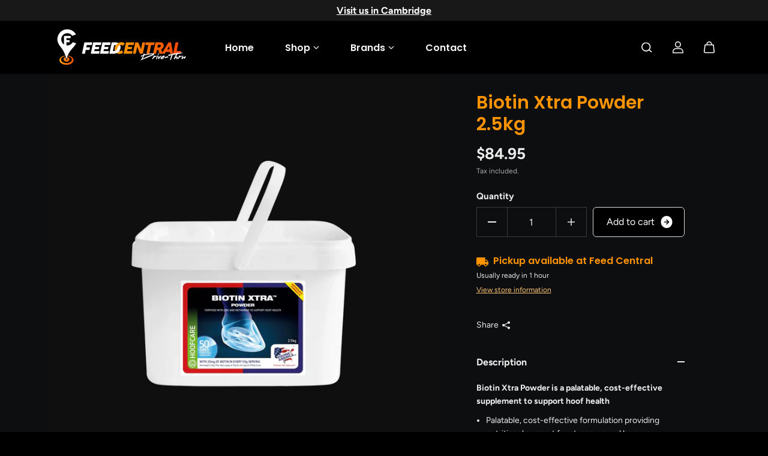

--- FILE ---
content_type: text/css
request_url: https://feedcentral.co.nz/cdn/shop/t/18/assets/rich-text.css?v=94919947726084862211719810793
body_size: -232
content:
.rich-text__subhead,.rich-text__heading,.rich-text__button,.rich-text__desc{padding-bottom:20px}.rich-text-section .section-wrapper{position:relative}.rich-text-bg-image{position:absolute;width:100%;height:100%;left:0;top:0;background:var(--image-bg);overflow:hidden}.rich-text-bg-image img,.rich-text-bg-image svg{position:absolute;width:100%;height:100%;object-fit:cover}.marker{-webkit-text-fill-color:var(--marker)}.richtext-fixed{height:60vh}.richtext-fixed .container-xs{height:100%;display:flex;justify-content:center;overflow:hidden}.richtext-fixed .container-xs .rich-text__content{margin-top:auto;margin-bottom:auto}.overlapping-products-list-section+.rich-text-section{position:unset!important}@media (min-width: 992px){.rich-text__content.position-left{margin-right:auto}.rich-text__content.position-center{margin:0 auto}.rich-text__content.position-right{margin-left:auto}.rich-text__content.content-width-small{max-width:60%}.rich-text__content.content-width-medium{max-width:80%}.rich-text__content.content-width-large{max-width:100%}}@media (min-width: 1200px){.rich-text__content.content-width-small{max-width:50%}.rich-text__content.content-width-medium{max-width:70%}.rich-text__content.content-width-large{max-width:90%}}@media (max-width: 767px){.rich-text__subhead{font-size:var(--med-text)}.richtext-fixed{height:65vh}}
/*# sourceMappingURL=/cdn/shop/t/18/assets/rich-text.css.map?v=94919947726084862211719810793 */


--- FILE ---
content_type: text/css
request_url: https://feedcentral.co.nz/cdn/shop/t/18/assets/main-product.css?v=40937623516759370571719810792
body_size: 2477
content:
.product-section .flickity-viewport{transition:height .2s}.product-section .slider:not(.flickity-enabled){overflow-x:auto}.product__img-gallery .product__img-box,.product__img-stacked .product__img-box{display:flex;flex-wrap:wrap}.product__img-slider .product__img-box{display:block}.product__img-item{position:relative;width:100%;background-color:var(--image-bg);overflow:hidden}.zoom-icon{cursor:zoom-in}.product__img-item video,.product__img-item iframe,.product__img-item .shopify-model-viewer-ui,.product__img-item model-viewer{position:absolute;width:100%;height:100%}.product__img-gallery .product__img-item{height:100%;flex:0 0 100%}.product__img-gallery .product__img-item.fixed-height{height:var(--productHeight)!important}.product__img-stacked .product__img-item{flex:0 0 100%}.product__img-slider .product__img-item{height:auto;width:100%;flex:0 0 100%}.product-section .product__img-slider .product__img-item{border-top:0!important;border-bottom:0!important}.product__img-gallery.thumb-slider .product__img-item{height:auto}.close-product-model{position:absolute;top:20px;right:20px;width:44px;height:44px;z-index:1;display:flex;border-radius:100%;background-color:transparent;align-items:center;justify-content:center;border:1px solid}.product-model__button{position:absolute;right:20px;bottom:20px;z-index:1}.product__detail-content{padding:20px 30px}.product__detail-content .custom-liquid{margin-bottom:20px}.product__detail-content.fullwidth{max-width:100%;padding:0}.product__detail-desc,.product-section .product-card-label-container{margin-bottom:20px}.thumb-slider{display:flex;width:100%;flex-wrap:wrap;align-items:flex-start;flex-direction:row-reverse;justify-content:space-between;overflow:hidden}.product-img-thumbnails-wrapper{overflow:hidden}.thumbnail-left .product-img-thumbnails{width:80vh;height:90px;transform:rotate(90deg) translateY(-100%);transform-origin:left top}.product__thumb-item{display:flex;align-items:center;justify-content:center;width:100px;height:90px;cursor:pointer;padding-right:10px;overflow:hidden}.product__thumb-item-img{width:100%;height:100%;border:1px solid var(--body-bg);overflow:hidden}.product__thumb-item-img .image-wrapper{background:var(--image-bg);transition:.4s ease}.product__thumb-item.is-selected.is-nav-selected .product__thumb-item-img{border:1px solid var(--body-text-color)}.product__thumb-item.is-selected.is-nav-selected .product__thumb-item-img .image-wrapper{transform:scale(.8)}.product__thumb-item:first-child{border-top:0}.product__img-box-slider-wrapper{flex:0 0 100%;flex-grow:1}html.no-js .product__img-box-slider-wrapper{flex:0 0 100%}.product__img-box-slider .product__img-item{border-bottom:0!important}.left-content-box,.right-content-box{padding:60px 40px}shopify-payment-terms{display:block;margin-bottom:10px;font-size:13px;color:var(--body-text-color)}.product__img-slider.product__media-count-1 .product__img-item:first-child:after,.product__img-slider.product__media-count-1 .product__img-item:last-child:after{position:absolute;content:"";width:100%;height:100%;left:0;top:0;background:var(--body-bg);opacity:.96;-webkit-backdrop-filter:blur(91px);backdrop-filter:blur(91px)}.product__detail-tabs{margin-bottom:20px}.product__detail-accordion{margin-bottom:30px}.product__detail-accordion .accordion__heading{font-size:var(--text);padding:20px 0;font-weight:600}.product__detail-accordion .accordion__item:first-child .accordion__heading{padding-top:0}.product__detail-accordion .accordion__content{margin:0;padding:0 0 14px}.product__detail-accordion .accordion__item:last-child .accordion__content{border-bottom:0}.product__detail-accordion .accordion__item[open]{background:transparent;border-color:var(--divider-color)}.detail-content-body{font-size:var(--small-text)}.complimentory-product{margin-bottom:10px}.complimentory__heading{margin-bottom:15px}.complimentory__item{margin-bottom:20px}.complimentory__inner-item{width:100%;display:flex;align-items:center;border:1px solid var(--divider-color);padding:10px;border-radius:var(--border-radius)}.complimentory__img{min-width:50px;max-width:50px;background-color:var(--image-bg);position:relative;overflow:hidden;height:100%;margin-right:10px;border-radius:var(--border-radius)}.complimentory__detail{margin-right:10px}.complimentory__btn{margin-left:auto}.complimentory-product:empty{display:none}.product__inventory{margin-bottom:20px}.inventroy-stock-text .in-stock{color:#39bb4a}.inventroy-status-bar{position:relative;display:block;margin-top:10px;width:100%;height:7px;background-color:var(--body-alternate-bg);border-radius:10px}.inventroy-status-bar:after{content:"";position:absolute;left:0;top:0;height:100%;background:var(--inventroyBarColor);width:100%;border-radius:10px;transition:width 2.5s ease;background:linear-gradient(-90deg,violet,#30b3fc,#70dc23,#ff0,orange,#ff1076);clip-path:inset(0 calc(100% - var(--inventroyBarWidth, 100%)) 0 0);transition:all 2s}.inventroy-status-bar:before{content:"";display:block;width:100%;height:100%;box-sizing:border-box;background-image:repeating-linear-gradient(-45deg,transparent,transparent 10px,#000 10px,#000 20px);opacity:.75;mix-blend-mode:overlay;border-radius:50px;position:absolute;z-index:1}.pickup-availability__heading{margin-bottom:5px}.pickup-availability__heading .pickup-icon{display:inline-block;vertical-align:middle;margin-right:8px}.pickup-availability__heading .pickup-icon svg{width:20px;height:auto;vertical-align:middle}.pickup-availability__desc{margin-bottom:5px}.pickup-availability__button{margin-left:auto}.pickup-availability__list{display:flex;grid-gap:24px;overflow-x:auto;padding-top:20px;padding-bottom:24px}.pickup-availability__list-item{border:1px solid var(--body-text-color);padding:25px 30px;flex:0 0 100%}.pickup-availability__list-item svg{margin-right:10px;min-width:15px;max-width:15px;height:auto}.pickup-availability__title{margin-bottom:10px;font-size:var(--med-text);display:flex;align-items:center}.pickup-availability__preview{display:flex;align-items:center;margin-bottom:10px}.pickup-availability__address p{font-size:var(--small-text);opacity:.7}.pickup-availability-product-title{margin-bottom:5px}#pickup-availability-sidebar:target{opacity:1;visibility:visible;pointer-events:all}#pickup-availability-sidebar:target .sd-sidebar-background{opacity:1;pointer-events:all}#pickup-availability-sidebar:target .sd-sidebar-container{transform:translate(0)}.pickup-availability-sidebar .sd-sidebar-content{height:calc(100% - 90px)}.pickup-availability-sidebar-content{padding:0 20px}.related-products{padding:30px 0 50px}.product-social__box,.product-payment-icons{margin-bottom:30px}.product-payment-icons .list-payment{justify-content:flex-start}.size-chart__heading{margin-bottom:20px}.gift__card-content{padding-top:20px;display:none}.gift__card-checkbox>input[type=checkbox]:not(:checked,:disabled)~.gift__card-content{display:none}.gift__card-checkbox>input[type=checkbox]:checked~.gift__card-content{display:block;animation:open 1s ease}@keyframes open{0%{opacity:0;transform:translateY(-20px)}to{opacity:1;transform:translateY(0)}}.gift__card-box{margin-bottom:30px}.product__viewbar{position:fixed;left:20px;z-index:88;display:none;width:100%;max-width:330px}.sticky-bottom{bottom:50px}.product__viewbar:after{position:absolute;content:"";top:0;left:0;width:calc(100% + 4px);height:calc(100% + 4px);background:linear-gradient(90deg,#ff8038,#f09 30.43%,#00ebeb 68.23%,#db00ff);background-size:600% 600%;border-radius:16px;animation:AnimateBorder 4s ease infinite;z-index:-2;transform:translate(-2px,-2px);transition:filter 1s ease-in}@keyframes AnimateBorder{0%{background-position:0% 50%}50%{background-position:100% 50%}to{background-position:0% 50%}}.Product-view__box{background-color:var(--body-bg);border-radius:16px;padding:15px;overflow:hidden}.Product-view__item{display:flex;align-items:flex-start}.product__img{width:60px;min-width:60px;margin-right:14px;max-width:60px;border-radius:6px;overflow:hidden;background:var(--image-bg)}.product__detail{padding-right:20px}.product__detail .product-title{margin-bottom:5px}.product__detail-btn{margin-left:auto}.product__viewbar-close{position:absolute;left:-7px;top:0%;transform:translateY(-50%);width:24px;height:24px;padding:2px;display:flex;align-items:center}.product__viewbar-close span{width:100%;height:100%;display:flex;align-items:center;border-radius:100%;background:var(--body-bg);color:var(--body-text-color);border:1px solid var(--body-text-color);justify-content:center}.product__detail-btn .button{min-width:100px;border-radius:30px}.product__viewbar .product-prizebox span{margin-right:7px}.product__viewbar .product-compare-price{font-size:10px}.product-view__options{display:none}.product-view__options-inner{padding-top:20px}.product-view__options .product-option-selector-box:last-child .product-option-selector{margin:0}.product__viewbar-collapse{width:20px;min-width:20px;height:20px;border:1px solid var(--divider-color);color:var(--divider-color);display:flex;align-items:center;justify-content:center;border-radius:100%;margin-left:auto}.product__viewbar-collapse svg{transition:.3s ease}.product__viewbar-collapse.active svg{transform:rotate(180deg)}.Product-view__box .product-option-selector-box{margin-bottom:10px}.Product-view__box .product-option-selector{margin-bottom:5px}.Product-view__box .variant-title{margin-bottom:2px;font-size:var(--small-text)}.Product-view__box .variant_option{min-width:28px;height:28px}.Product-view__box .variant_option .option{padding:3px 12px}.Product-view__box .color_option .circle .variant_option{min-width:26px;height:26px}.Product-view__box .color_option .circle .variant_option .option{padding:0}.Product-view__box .selectBtn{padding:8px 10px;min-height:20px}.Product-view__box .product-option-selector-box .form-group:not(:last-child){margin-bottom:12px}.Product-view__box .custom-select .selectDropdown{max-height:110px;height:100%}.stock-notify-box{margin-bottom:30px}.stock-notify{background:var(--body-alternate-bg);padding:15px 30px 30px;border-radius:var(--image-radius)}.stock-notify__heading{font-size:var(--med-text);padding:0 10px}.stock-notify .form-group{margin-bottom:8px}.product-custom-content{padding-bottom:0;margin-bottom:20px;border-bottom:1px solid var(--divider-color)}.product-custom-content .accordion__item .detail-expand{padding-bottom:20px}.product-custom-content .text-medium+.product-custom-content-body-inner{padding-bottom:20px}.product-custom-content .accordion__item[open]{background:transparent}.product-custom-content-heading{display:flex}.detail-summary.product-custom-content-heading{padding-bottom:15px}.text-medium+.product-custom-content-body-inner{padding-top:10px}.product-variations-item{padding:3px}.product-variations-option-link,.product-variations-option-item{width:100%;height:100%;display:flex}.product-variations-option-item img{object-fit:cover;object-position:center;width:100%;height:100%}.product-variations-item.active span{border:3px solid var(--body-bg);box-shadow:0 0 0 1px var(--body-text-color)}.quick-order-list{padding-top:60px}.quick-order-list table,.quick-order-list table th,.quick-order-list table td{border:0}.quick-order-list table td:first-child{min-width:100px;width:100px}.quick-order-list table th:last-child,.quick-order-list table td:last-child{text-align:right}.quick-order-list table td:last-child .product-prizebox{justify-content:flex-end}.order-list-variant-details-column{width:350px}.quick-order-list-totals-info{display:flex;align-items:center}.quick-order-total-price{display:flex;flex-wrap:wrap;flex-direction:column;justify-content:flex-end;flex-grow:1;text-align:right}.quick-order-list-totals{padding:30px 20px;border-top:1px solid var(--divider-color)}.quick-order-list button[disabled]{opacity:1}@media (min-width: 768px){.grid-one .product__img-item{flex:0 0 100%}.grid-two .product__img-item{flex:0 0 50%}.emphasize_first_image .product__img-item:first-child{flex:0 0 100%}.pickup-availability__list-item{flex:0 0 60%}.product__img-slider .product__img-item{height:auto;width:50%;flex:0 0 50%}.product__img-slider.product__media-count-1 .product__img-item{width:33.33%;flex:0 0 33.33%}.product__grid{background:var(--body-alternate-bg)}.product__grid .pass-through-color{background:var(--body-alternate-bg)!important}.product__detail-content.border-enabled{border-left:1px solid var(--divider-color)}.product__grid .product__detail-content{padding:40px 30px}.product__grid .product__detail-content-right{padding-right:30px;height:100%}.product__grid .product__detail-content-left{padding-left:20px;padding-right:20px;background:var(--body-bg);height:100%}.product__detail-content-right .variant_option .option{background-color:var(--body-bg)}.product__detail-content-right .product-card-label{background:var(--body-bg)}.product__grid .product__detail-content .ratingbox,.product__grid .inventroy-status-bar{background-color:var(--body-bg)}.thumbnail-center .product-img-thumbnails-wrapper{width:100%;flex:0 0 100%}.thumbnail-left .product-img-thumbnails-wrapper{width:100px;flex:0 0 100px;height:80vh}.thumbnail-center .product__img-box-slider-wrapper{padding-bottom:10px}.thumbnail-left .product__img-box-slider-wrapper{flex:0 0 calc(100% - 100px)}.thumbnail-left .product__thumb-item-img{transform:rotate(-90deg)}.product__img-box-slider-wrapper{margin:-2px}.product__img-gallery.sticky-item:not(.thumb-slider),.product__img-slider{margin:-2px;padding:2px}.product__img-gallery{overflow:hidden}.product__img-gallery .product__img-item{border:2px solid var(--body-bg)}.product__viewbar{display:block}.pickup-availability-sidebar-content{padding:0 30px}.quick-order-list-totals{position:sticky;bottom:0;z-index:1;background-color:var(--body-bg)}}@media (min-width: 992px){.pickup-availability__list-item{flex:0 0 40%}.size-chart__content{padding:25px}.product__detail-content{padding:30px 60px}.product__grid .product__detail-content{padding:50px 60px}.product__grid .product__detail-content-right{padding-right:12%}.product__grid .product__detail-content-left{padding-left:10%;padding-right:10%}.complimentory__btn{margin-right:10px}.complimentory__img{min-width:70px;max-width:70px}.product__viewbar{left:80px}.order-list-variant-details-column p{white-space:normal}}@media (min-width: 1025px){.product__thumb-item:hover .product__thumb-item-img{border:1px solid var(--body-text-color)}.product__thumb-item:hover .product__thumb-item-img .image-wrapper{transform:scale(.8)}.product__detail-content-right .product-loop-variants .variant_option:hover input:not(:checked)+.option{background-color:var(--divider-color)}}@media (min-width: 1200px){.product__img-slider .product__img-item{height:auto;width:33.33%;flex:0 0 33.33%}.pickup-availability__list-item{flex:0 0 30%}.pickup-availability-sidebar-content{padding:0 40px}.inventroy-status-bar{max-width:80%}.thumbnail-left .product__img-box-slider-wrapper{flex:0 0 calc(100% - 130px)}.thumbnail-left .product-img-thumbnails-wrapper{width:120px;flex:0 0 120px}.thumbnail-left .product-img-thumbnails{height:120px}.product__thumb-item{width:130px;height:120px}.product__grid .product__detail-content{padding:50px 70px}.product__grid .product__detail-content-right{padding-right:20%}.product__grid .product__detail-content-left{padding-left:12%;padding-right:12%}.complimentory__img{min-width:100px;max-width:100px;margin-right:15px}.Product-view__box{padding:25px}}@media (min-width: 1441px){.product__detail-content{padding:50px 60px}.product-section .list .product__detail-content{max-width:80%}}@media (max-width: 767px){.product__detail-content{padding:30px 0 0}.product__grid .product__detail-content{padding:30px 15px 0!important}.product__grid .product__detail-content-left{padding-top:0!important}.product__grid .row>.col-12:first-child{order:2}.product-section .list .product__detail-content{padding-left:15px;padding-right:15px}.product__img-gallery .product__img-box{flex-wrap:nowrap;overflow-X:auto}.product__img-item{margin-right:10px}.product__img-item:last-child{margin-right:0}.product-img-thumbnails-wrapper{display:none}.product-social__box,.product-payment-icons{margin-bottom:20px}.product__detail-accordion .accordion__item:first-child .accordion__heading{padding-top:20px;border-top:1px solid var(--divider-color)}.product__img-item{flex:0 0 100%}.product__img-gallery .product__img-item{flex:0 0 80%}.product__img-gallery .slider-progress-bar{margin-top:0}.product__img-gallery .flickity-button{display:none}.product__img-slider.product__media-count-1 .product__img-item:first-child,.product__img-slider.product__media-count-1 .product__img-item:last-child{display:none}.product__img-gallery .product__img-slider.product__media-count-1 .product__img-item,.product__img-gallery .product__media-count-1 .product__img-item{flex:0 0 100%}.stock-notify-box{margin-bottom:20px}.quick-order-list-totals-info{display:flex;align-items:center;flex-direction:column;justify-content:center;gap:20px}}
/*# sourceMappingURL=/cdn/shop/t/18/assets/main-product.css.map?v=40937623516759370571719810792 */


--- FILE ---
content_type: text/javascript
request_url: https://feedcentral.co.nz/cdn/shop/t/18/assets/theme.js?v=160449566033180397821719810793
body_size: 28060
content:
const getMousePos=e=>{var pos=e.currentTarget.getBoundingClientRect();return{x:e.clientX-pos.left,y:e.clientY-pos.top}},second=1e3,minute=6e4,hour=36e5,day=864e5;typeof window.Shopify>"u"&&(window.Shopify={});function pad2(number){return(number<10?"0":"")+number}var documentScrollTop=document.documentElement.scrollTop;function removeAttributes(element,propertiesToRemove){propertiesToRemove.forEach(property=>element.style.removeProperty(property))}var DOMAnimations={slideUp:function(element,duration=500){return new Promise(function(resolve,reject){element.style.height=element.offsetHeight+"px",element.style.transitionProperty="height, margin, padding",element.style.transitionDuration=duration+"ms",element.offsetHeight,element.style.overflow="hidden",element.style.height=0,element.style.paddingTop=0,element.style.paddingBottom=0,element.style.marginTop=0,element.style.marginBottom=0,window.setTimeout(function(){element.style.display="none";var removeAttr=["height","padding-top","padding-bottom","margin-top","margin-bottom","overflow","transition-duration","transition-property"];removeAttributes(element,removeAttr),resolve(!1)},duration)})},slideDown:function(element,duration=500){return new Promise(function(resolve,reject){element.style.removeProperty("display");let display=window.getComputedStyle(element).display;display==="none"&&(display="block"),element.style.display=display;let height=element.offsetHeight;element.style.overflow="hidden",element.style.height=0,element.style.paddingTop=0,element.style.paddingBottom=0,element.style.marginTop=0,element.style.marginBottom=0,element.offsetHeight,element.style.transitionProperty="height, margin, padding",element.style.transitionDuration=duration+"ms",element.style.height=height+"px";var removeAttr=["padding-top","padding-bottom","margin-top","margin-bottom"];removeAttributes(element,removeAttr),window.setTimeout(function(){var removeAttr2=["height","overflow","transition-duration","transition-property"];removeAttributes(element,removeAttr2)},duration)})},slideToggle:function(element,duration=500){return window.getComputedStyle(element).display==="none"?this.slideDown(element,duration):this.slideUp(element,duration)},classToggle:function(element,className){element.classList.contains(className)?element.classList.remove(className):element.classList.add(className)}};Element.prototype.fadeIn||(Element.prototype.fadeIn=function(){let ms=isNaN(arguments[0])?400:arguments[0],func=typeof arguments[0]=="function"?arguments[0]:typeof arguments[1]=="function"?arguments[1]:null;this.style.opacity=0,this.style.filter="alpha(opacity=0)",this.style.display="inline-block",this.style.visibility="visible";let $this=this,opacity=0,timer=setInterval(function(){opacity+=50/ms,opacity>=1&&(clearInterval(timer),opacity=1,func&&func("done!")),$this.style.opacity=opacity,$this.style.filter="alpha(opacity="+opacity*100+")"},50)}),Element.prototype.fadeOut||(Element.prototype.fadeOut=function(){let ms=isNaN(arguments[0])?400:arguments[0],func=typeof arguments[0]=="function"?arguments[0]:typeof arguments[1]=="function"?arguments[1]:null,$this=this,opacity=1,timer=setInterval(function(){opacity-=50/ms,opacity<=0&&(clearInterval(timer),opacity=0,$this.style.display="none",$this.style.visibility="hidden",func&&func("done!")),$this.style.opacity=opacity,$this.style.filter="alpha(opacity="+opacity*100+")"},50)}),Shopify.bind=function(fn,scope){return function(){return fn.apply(scope,arguments)}},Shopify.setSelectorByValue=function(selector,value){for(var i=0,count=selector.options.length;i<count;i++){var option=selector.options[i];if(value==option.value||value==option.innerHTML)return selector.selectedIndex=i,i}},Shopify.addListener=function(target,eventName,callback){target.addEventListener?target.addEventListener(eventName,callback,!1):target.attachEvent("on"+eventName,callback)},Shopify.postLink=function(path,options){options=options||{};var method=options.method||"post",params=options.parameters||{},form=document.createElement("form");form.setAttribute("method",method),form.setAttribute("action",path);for(var key in params){var hiddenField=document.createElement("input");hiddenField.setAttribute("type","hidden"),hiddenField.setAttribute("name",key),hiddenField.setAttribute("value",params[key]),form.appendChild(hiddenField)}document.body.appendChild(form),form.submit(),document.body.removeChild(form)},typeof Shopify>"u"&&(Shopify={}),Shopify.formatMoney||(Shopify.formatMoney=function(cents,format){var value="",placeholderRegex=/\{\{\s*(\w+)\s*\}\}/,formatString=format||this.money_format;typeof cents=="string"&&(cents=cents.replace(".",""));function defaultOption(opt,def){return typeof opt>"u"?def:opt}function formatWithDelimiters(number,precision,thousands,decimal){if(precision=defaultOption(precision,2),thousands=defaultOption(thousands,","),decimal=defaultOption(decimal,"."),isNaN(number)||number==null)return 0;number=(number/100).toFixed(precision);var parts=number.split("."),dollars=parts[0].replace(/(\d)(?=(\d\d\d)+(?!\d))/g,"$1"+thousands),cents2=parts[1]?decimal+parts[1]:"";return dollars+cents2}switch(formatString.match(placeholderRegex)[1]){case"amount":value=formatWithDelimiters(cents,2);break;case"amount_no_decimals":value=formatWithDelimiters(cents,0);break;case"amount_with_comma_separator":value=formatWithDelimiters(cents,2,".",",");break;case"amount_no_decimals_with_comma_separator":value=formatWithDelimiters(cents,0,".",",");break;case"amount_no_decimals_with_space_separator":value=formatWithDelimiters(cents,0," "," ");break}return formatString.replace(placeholderRegex,value)});function focusableElements(wrapper){return wrapper?Array.from(wrapper.querySelectorAll("summary, a[href], button:enabled, [tabindex]:not([tabindex^='-']), [draggable], area, input:not([type=hidden]):enabled, select:enabled, textarea:enabled, object, iframe")):!1}const listFocusElements={};var previousFocusElement="";function focusElementsRotation(wrapper){stopFocusRotation();let elements=focusableElements(wrapper);if(elements==!1)return!1;let first=elements[0];first.focus();let last=elements[elements.length-1];listFocusElements.focusin=e=>{e.target!==wrapper&&e.target!==last&&e.target!==first||document.addEventListener("keydown",listFocusElements.keydown)},listFocusElements.focusout=function(){document.removeEventListener("keydown",listFocusElements.keydown)},listFocusElements.keydown=function(e){e.code.toUpperCase()==="TAB"&&(e.target===last&&!e.shiftKey&&(e.preventDefault(),first.focus()),(e.target===wrapper[0]||e.target===first)&&e.shiftKey&&(e.preventDefault(),last.focus()))},document.addEventListener("focusout",listFocusElements.focusout),document.addEventListener("focusin",listFocusElements.focusin)}function stopFocusRotation(){document.removeEventListener("focusin",listFocusElements.focusin),document.removeEventListener("focusout",listFocusElements.focusout),document.removeEventListener("keydown",listFocusElements.keydown)}document.addEventListener("keydown",function(event2){if(event2.keyCode==27){let drawers=document.querySelectorAll("[data-side-drawer]")}});function initAllSliders(section=document){let sliderElements=section.querySelectorAll("[data-theme-slider]");Array.from(sliderElements).forEach(function(element){jQuery(element).is("[data-desktop-only]")?$(window).width()>=768?jQuery(element).hasClass("flickity-enabled")||sliderInit(element):jQuery(element).hasClass("flickity-enabled")&&jQuery(element).flickity("destroy"):jQuery(element).hasClass("flickity-enabled")?jQuery(element).flickity("resize"):sliderInit(element)})}function sliderInit(element,slideIndex){let selector=element;element.nodeType&&(selector=jQuery(element));var optionContainer=selector.attr("data-theme-slider");if(optionContainer){selector.on("ready.flickity",function(){if(selector[0].hasAttribute("data-slide-show")){let activeSlide=selector[0].querySelector(".slideshow__item.is-selected");activeSlide&&setTimeout(()=>{activeSlide.classList.add("is-animated")},500)}});var options=JSON.parse(optionContainer);if(selector.hasClass("flickity-enabled")?selector.flickity("resize"):slideIndex?selector.not(".flickity-enabled").flickity(options).flickity("select",slideIndex):(selector.not(".flickity-enabled").flickity(options),setTimeout(function(){selector.flickity("resize")},500)),window.addEventListener("resize",event2=>{setTimeout(function(){selector.resize()},500)}),selector.on("change.flickity",function(event2,index){if(selector[0].hasAttribute("data-custom-slider-animation")){let activeSlide=selector[0].querySelector(".slideshow__item.is-selected");if(activeSlide){let background=getComputedStyle(activeSlide).getPropertyValue("--backgroundColor");selector[0].style.background=background,selector[0].closest(".slideshow-section").style.background=background}}if(selector[0].hasAttribute("data-media-with-text-mobile")){let activeSlide=selector[0].querySelector(".media-with-text-mobile-content-item.is-selected");if(activeSlide){let backgroundColor=activeSlide.getAttribute("data-media-color");selector[0].style.setProperty("--body-bg",backgroundColor)}}if(selector[0].querySelectorAll(".yv-youtube-video,iframe[src*='www.youtube.com']").forEach(video=>{video.contentWindow.postMessage('{"event":"command","func":"pauseVideo","args":""}',"*")}),selector[0].querySelectorAll(".yv-vimeo-video,iframe[src*='player.vimeo.com']").forEach(video=>{video.contentWindow.postMessage('{"method":"pause"}',"*")}),selector[0].querySelectorAll("video:not(.videoBackgroundFile)").forEach(video=>video.pause()),selector[0].hasAttribute("data-spotlight-slider")){let parentSection=selector[0].closest(".shopify-section"),prevActive=parentSection.querySelector(".active[data-spot-point]");if(prevActive){prevActive.classList.remove("active");let currentActive=parentSection.querySelector('[data-spot-point][data-spot-index="'+index+'"]');currentActive&&currentActive.classList.add("active")}}if(selector[0].hasAttribute("data-slide-show")){let activeSlide=selector[0].querySelector(".is-animated:not(.is-selected)"),currentActiveSlide=selector[0].querySelector(".slideshow__item.is-selected");activeSlide&&activeSlide.classList.remove("is-animated"),currentActiveSlide&&currentActiveSlide.classList.add("is-animated")}if(selector.hasClass("bs-categories__content__slider")){let color=selector.find(".bs-categories__content__item.is-selected").attr("data-color");selector.closest(".best-selling-category-wrapper").css("background",color)}if(selector.hasClass("custom-navigation-tabs")){selector.flickity("stopPlayer");let timeout=setTimeout(function(){selector.flickity("playPlayer")},100)}var elements=document.querySelector(".media-carousel-wrapper .flickity-viewport");elements&&(elements.style.transform="scale(0.9)",setTimeout(()=>{elements.style.removeProperty("transform")},500))}),selector[0].hasAttribute("data-hover-slider")){let navs=selector.closest(".shopify-section").find("[data-hover-trigger]");$(navs).on("mouseover click",function(event2){event2.preventDefault(),$(navs).parent().removeClass("active"),$(this).parent().addClass("active");var index=parseInt($(this).data("index"));selector.flickity("select",index)})}let selectorProgressBar=selector[0].nextElementSibling;selectorProgressBar&&selectorProgressBar.classList.contains("slider-progress-bar")&&selector.on("scroll.flickity",function(event2,progress){progress=Math.max(0,Math.min(1,progress)),selectorProgressBar.style.setProperty("--progress-bar-width",progress*100+"%")})}}function playPauseSlider(type){let parentSection=event.target.closest(".shopify-section");if(parentSection){let selector=parentSection.querySelector("[data-theme-slider]"),slider=Flickity.data(selector),playBtn=parentSection.querySelector(".play-state"),pauseBtn=parentSection.querySelector(".pause-state");slider&&(type=="play"?(slider.playPlayer(),playBtn&&pauseBtn&&(playBtn.classList.add("hidden"),pauseBtn.classList.remove("hidden"))):(slider.pausePlayer(),playBtn&&pauseBtn&&(pauseBtn.classList.add("hidden"),playBtn.classList.remove("hidden"))))}}window.addEventListener("resize",event2=>{setTimeout(function(){let sliderElements=document.querySelectorAll("[data-theme-slider]");Array.from(sliderElements).forEach(function(selector){jQuery(selector).is("[data-desktop-only]")?$(window).width()>=768?jQuery(selector).hasClass("flickity-enabled")||sliderInit(selector):jQuery(selector).hasClass("flickity-enabled")&&jQuery(selector).flickity("destroy"):jQuery(selector).hasClass("flickity-enabled")?jQuery(selector).flickity("resize"):sliderInit(selector)})},500)});function initBeforeAfter(section=document){let cursors=section.querySelectorAll(".before-after__drag-point");setTimeout(()=>{Array.from(cursors).forEach(function(cursor){beforeAfterImage(cursor)})},500)}function beforeAfterImage(cursor){const _parentSection=cursor.closest(".shopify-section");if(!cursor.offsetParent)return!1;let pointerDown=!1,_offsetX=_currentX=0,minOffset=-cursor.offsetLeft-0;rtlStatus&&(minOffset=-cursor.offsetLeft-0-cursor.offsetWidth);let maxOffset=cursor.offsetParent.clientWidth+minOffset;_parentSection.addEventListener("pointerdown",function(event2){(event2.target===cursor||event2.target.closest(".before-after__drag-point")===cursor)&&(_initialX=event2.clientX-_offsetX,pointerDown=!0)}),_parentSection.addEventListener("pointermove",function(event2){pointerDown&&(_currentX=Math.min(Math.max(event2.clientX-_initialX,minOffset),maxOffset),_offsetX=_currentX,_currentX=_currentX.toFixed(1),_parentSection.style.setProperty("--imageClipPosition",`${_currentX}px`))}),_parentSection.addEventListener("pointerup",function(event2){pointerDown=!1}),window.addEventListener("resize",function(){if(!cursor.offsetParent)return!1;minOffset=-cursor.offsetLeft-0,rtlStatus&&(minOffset=-cursor.offsetLeft-0-cursor.offsetWidth),maxOffset=cursor.offsetParent.clientWidth+minOffset,_currentX=Math.min(Math.max(minOffset,_currentX),maxOffset),_parentSection.style.setProperty("--imageClipPosition",`${_currentX}px`)})}function isStickyRichtext(){document.querySelectorAll("section").forEach(section=>{section.querySelector(".richtext-fixed")&&section.classList.add("sticky-active")})}function onScrollSectionVisible(){$(window).on("scroll",function(){$("section").each(function(){isOnScreen($(this))?$(this).addClass("section-in-view"):$(this).removeClass("section-in-view"),$(this).hasClass("map-section")&&animationStatus&&AOS&&AOS.refreshHard()}),$("[data-timeline-item]").each(function(){isOnScreen($(this))&&$(this).addClass("active")}),document.querySelectorAll(".yv-youtube-video,iframe[src*='www.youtube.com']").forEach(video=>{!isOnScreen(video)&&(video.getAttribute("data-autoplay")=="false"||video.getAttribute("data-autoplay")==null)&&video.contentWindow.postMessage('{"event":"command","func":"pauseVideo","args":""}',"*")}),document.querySelectorAll(".yv-vimeo-video, iframe[src*='player.vimeo.com']").forEach(video=>{!isOnScreen(video)&&(video.getAttribute("data-autoplay")=="false"||video.getAttribute("data-autoplay")==null)&&video.contentWindow.postMessage('{"method":"pause"}',"*")}),document.querySelectorAll("video").forEach(video=>{!isOnScreen(video)&&(video.getAttribute("autoplay")=="false"||video.getAttribute("autoplay")==null)&&video.pause()})})}function isOnScreen(elem,form){if(elem.length!=0){var $window=$(window),viewport_top=$window.scrollTop(),viewport_height=$window.height(),viewport_bottom=viewport_top+viewport_height,$elem=$(elem),top=$elem.offset().top,height=$elem.height(),bottom=top+height;return top>=viewport_top&&top<viewport_bottom||bottom>viewport_top&&bottom<=viewport_bottom||height>viewport_height&&top<=viewport_top&&bottom>=viewport_bottom}}function getAllDetails(section=document){var details=section.querySelectorAll("details");Array.from(details).forEach(function(detail){if(detail.hasAttribute("data-store-heading"))return!1;detailsInit(detail)})}function detailsInit(detail,map,geocoder){let detailParent=detail.closest(".details-box-outer");if(!detailParent)return!1;let others=detailParent.querySelectorAll("details");detail.addEventListener("toggle",event2=>{let detailParentSection=detail.closest(".shopify-section");if(detail.open&&(others.forEach(other=>{other!==detail&&other.removeAttribute("open")}),detail.hasAttribute("data-store-heading"))){let activeMedia=detailParentSection.querySelector(".store-locator__img.active");activeMedia&&(activeMedia.classList.remove("active"),activeMedia.classList.add("hidden"));let getMediaRef=detail.getAttribute("data-media"),currentMedia=detailParentSection.querySelector("#"+getMediaRef);currentMedia&&(currentMedia.classList.remove("hidden"),currentMedia.classList.add("active"));let currentLocation=detail.getAttribute("data-map"),mapSelector=detailParentSection.querySelector(".store-locator__map");if(currentLocation!=""){mapSelector&&mapSelector.classList.remove("hidden");let geoDetail=getGeoDetails(geocoder,currentLocation);geoDetail.then(function(currentLocation2){geoDetail!=null&&updateMap(map,currentLocation2[0],currentLocation2[1])})}else mapSelector&&mapSelector.classList.add("hidden")}})}function resizeVideos(selector){var $allVideos=$(document).find("iframe[src*='www.youtube.com'], iframe[src*='player.vimeo.com']");selector&&($allVideos=$(document).find("#"+selector)),$allVideos.each(function(){if($(this).hasClass("product-media")||$(this).closest("p").length>0||$(this).closest(".rte").length>0||$(this).closest(".rich-text-editor-content").length>0||$(this).attr("data-autoplay")=="false")return!1;$(this).attr("data-aspectRatio",this.height/this.width)}),$(window).resize(function(){$allVideos.each(function(){if($(this).hasClass("product-media")||$(this).closest("p").length>0||$(this).closest(".rte").length>0||$(this).closest(".rich-text-editor-content").length>0||$(this).attr("data-autoplay")=="false")return!1;let $el=$(this),$parent=$el.parent(),currentWidth=$parent.parent().width(),currentHeight=$parent.parent().height(),newHeight=currentWidth*$el.attr("data-aspectRatio"),newwidth=currentHeight/$el.attr("data-aspectRatio");newHeight>currentHeight?$parent.width(currentWidth).height(newHeight):$parent.width(newwidth).height(currentHeight)})}).resize()}window.addEventListener("resize",resizeVideos(),!1);var ytApiLoaded=!1;let yvYouTubeVideos=document.querySelectorAll(".youtubeAutoPlayVideo");yvYouTubeVideos.length>0&&loadYTScript();function loadYTScript(){var tag=document.createElement("script");tag.src="https://www.youtube.com/iframe_api";var firstScriptTag=document.getElementsByTagName("script")[0];firstScriptTag.parentNode.insertBefore(tag,firstScriptTag),ytApiLoaded=!0}var apiloaded=null;async function createMarker(map,position){const{AdvancedMarkerElement}=await google.maps.importLibrary("marker");return new AdvancedMarkerElement({position,map})}const markers=[],updateMap=(map,latitude,longitude)=>{map.setCenter({lat:latitude,lng:longitude}),map.setZoom(15);const marker=createMarker(map,{lat:latitude,lng:longitude});markers.push(marker)};function initMaps(section=document){let mapSelectors=section.querySelectorAll("[data-map-container]");Array.from(mapSelectors).forEach(function(selector){createMap(selector)})}function checkMapApi(selector,section=document){let mapSelectors=section.querySelectorAll("[data-map-container]"),mapAddress=!1;if(selector&&(selector.getAttribute("data-location")!=""||selector.getAttribute("data-location")!=null)&&(mapAddress=!0),Array.from(mapSelectors).forEach(function(selector2){(selector2.getAttribute("data-location")!=""||selector2.getAttribute("data-location")!=null)&&(mapAddress=!0)}),!mapAddress)return!1;if(selector||mapSelectors.length>0){if(apiloaded==="loaded")selector?createMap(selector):initMaps(section);else if(apiloaded!=="loading"&&(apiloaded="loading",typeof window.google>"u"||typeof window.google.maps>"u")){var script=document.createElement("script");script.src="https://maps.googleapis.com/maps/api/js?key="+googleMapApiKey+"&callback=initMaps&loading=async&libraries=marker",document.head.appendChild(script)}}}function createMap(selector){var address=jQuery(selector).data("location"),mapStyle=jQuery(selector).data("map-style");let geocoder=new google.maps.Geocoder;geocoder.geocode({address},function(results,status){if(results!=null){var options={zoom:17,backgroundColor:"none",center:results[0].geometry.location,mapId:googleMapID},map=this.map=new google.maps.Map(selector,options),center=this.center=map.getCenter();const marker=createMarker(map,map.getCenter());if(selector.closest(".shopify-section").querySelector("[data-map-theme-style]")&&mapStyle=="roadmap"){const styledMapType=new google.maps.StyledMapType(JSON.parse(selector.closest(".shopify-section").querySelector("[data-map-theme-style]").innerHTML));map.mapTypes.set("styled_map",styledMapType),map.setMapTypeId("styled_map")}window.addEventListener("resize",function(){setTimeout(function(){google.maps.event.trigger(map,"resize"),map.setCenter(center)},250)});var details=selector.closest(".shopify-section").querySelectorAll("details");Array.from(details).forEach(function(detail){detailsInit(detail,map,geocoder)})}})}async function getGeoDetails(geocoder,address){return await new Promise(function(resolve,reject){geocoder.geocode({address},function(results,status){status==="OK"?resolve([results[0].geometry.location.lat(),results[0].geometry.location.lng()]):reject(new Error("Couldnt't find the location "+address))})})}function onYouTubeIframeAPIReady(section=document){if(ytApiLoaded==!1)return loadYTScript(),!1;let youTubeVideos=section.querySelectorAll(".youtubeAutoPlayVideo");Array.from(youTubeVideos).forEach(function(video){let divId=video.getAttribute("id"),vidId=video.dataset.id;youTubeVideoReady(divId,vidId,video)})}function youTubeVideoReady(divId,vidId,video){let vidAutoplay=0,vidControls=1,videoMute=0;(video.getAttribute("data-autoplay")=="true"||video.getAttribute("data-autoplay")==null)&&(vidAutoplay=1,vidControls=0,videoMute=1);let player=new YT.Player(divId,{videoId:vidId,playerVars:{showinfo:0,controls:vidControls,fs:0,rel:0,height:"100%",width:"100%",iv_load_policy:3,html5:1,loop:1,autoplay:vidAutoplay,playsinline:1,modestbranding:1,disablekb:1,wmode:"opaque"},events:{onReady:onPlayerReady,onStateChange:onPlayerStateChange}})}function onPlayerReady(event2){(event2.target.g.getAttribute("data-autoplay")=="true"||event2.target.g.getAttribute("data-autoplay")==null)&&(event2.target.mute(),event2.target.playVideo()),resizeVideos(event2.target.g.id)}function onPlayerStateChange(event2){(event2.target.g.getAttribute("data-autoplay")=="true"||event2.target.g.getAttribute("data-autoplay")==null)&&event2.data==0&&event2.target.playVideo()}function vimeoVideoReady(section){let vimeoVideos=document.querySelectorAll(".vimeoAutoPlayVideo");section&&(vimeoVideos=section.target.querySelectorAll(".vimeoAutoPlayVideo")),Array.from(vimeoVideos).forEach(function(video){fetch("https://vimeo.com/api/oembed.json?url=https%3A%2F%2Fvimeo.com%2F"+encodeURIComponent(video.dataset.id)).then(response=>{if(!response.ok)throw new Error("HTTP error! Status: ".concat(response.status));return response.json()}).then(response=>{response.width&&response.height&&(video.width=response.width,video.height=response.height,resizeVideos(video.id))})})}function sideDrawerEventsInit(section=document){let sideDrawerOpenElements=section.querySelectorAll("[data-side-drawer-open]");Array.from(sideDrawerOpenElements).forEach(function(element){element.addEventListener("click",event2=>{event2.preventDefault();let drawerElement=element.getAttribute("href"),sideDrawer=document.querySelector(drawerElement);if(sideDrawer&&(sideDrawer.classList.contains("popup")?(sideDrawer.classList.add("popup--visible"),sideDrawer.fadeIn(500)):sideDrawer.classList.add("sd-sidebar--visible"),previousFocusElement=element,setTimeout(()=>{focusElementsRotation(sideDrawer)},500),document.querySelector("body").classList.add("no-scroll"),element.classList.contains("img-zoom"))){let imageid=element.getAttribute("id");document.querySelector("[data-id='"+imageid+"']").scrollIntoView({behavior:"smooth"})}})});let sideDrawerCloseElements=section.querySelectorAll("[data-side-drawer-close]");Array.from(sideDrawerCloseElements).forEach(function(element){element.addEventListener("click",event2=>{event2.preventDefault();let sideDrawer=element.closest("[data-side-drawer]");if(sideDrawer){if(sideDrawer.classList.remove("sd-sidebar--visible","popup--visible"),sideDrawer.classList.contains("popup")&&sideDrawer.fadeOut(500),sideDrawer.classList.contains("video-banner__placeholder")&&sideDrawer.fadeOut(100),document.querySelector("body").classList.contains("menu-open")||document.querySelector("body").classList.remove("no-scroll"),document.querySelector("body").classList.contains("quickview-open")&&(document.querySelector("body").classList.remove("quickview-open"),popupAnimationstyle=="style2"&&fullWidthPopup==!0)){const circle_a=document.getElementById("circle-a"),circle_b=document.getElementById("circle-b"),circle_c=document.getElementById("circle-c");animateValue(circle_c,90,0,400),setTimeout(()=>{animateValue(circle_b,90,0,400)},50),setTimeout(()=>{animateValue(circle_a,90,0,400)},100)}if(stopFocusRotation(),previousFocusElement&&previousFocusElement.focus(),previousFocusElement="",setTimeout(function(){sideDrawer.classList.contains("quickview-popup")&&(sideDrawer.querySelector(".popup-body-inner").innerHTML="")},700),sideDrawer.classList.contains("address-sidebar")){let addressForm=sideDrawer.querySelector("form");addressForm&&addressForm.reset()}}})});let sideDrawers=section.querySelectorAll("[data-side-drawer]");Array.from(sideDrawers).forEach(function(mousemovearea){mousemovearea.addEventListener("mousemove",function(event2){if($(window).width()>1021){let newpos=getMousePos(event2),positionX=newpos.x,positionY=newpos.y;rtlStatus&&(positionX=-window.innerWidth+newpos.x),mousemovearea.querySelector("[data-moving-cursor] .overlay-close")&&(mousemovearea.querySelector("[data-moving-cursor] .overlay-close").style.translate=`${positionX}px ${positionY}px`)}})})}function productRecommendations(){const productRecommendationsSections=document.querySelectorAll("[product-recommendations]");Array.from(productRecommendationsSections).forEach(function(productRecommendationsSection){productRecommendationsInit(productRecommendationsSection)})}function productRecommendationsInit(productRecommendationsSection){const url=productRecommendationsSection.dataset.url;fetch(url).then(response=>response.text()).then(text=>{const html=document.createElement("div");html.innerHTML=text;const recommendations=html.querySelector("[product-recommendations]");if(recommendations&&recommendations.innerHTML.trim().length){productRecommendationsSection.innerHTML=recommendations.innerHTML,productRecommendationsSection.closest(".shopify-section").style.display="block";let slider=productRecommendationsSection.querySelector("[data-theme-slider]");if(slider){let sliderId=slider.getAttribute("id");slider.classList.contains("flickity-enabled")||(slider.classList.contains("data-desktop-only")?window.innerWidth>767&&sliderInit($("#"+sliderId)):sliderInit($("#"+sliderId)))}quickViewElements(productRecommendationsSection),colorSwatchChanged(productRecommendationsSection),productGridImageSlider(productRecommendationsSection),getAtcElements(productRecommendationsSection),animationStatus&&AOS&&AOS.refreshHard(),collectionCarousel(),customScrolling()}}).catch(e=>{console.error(e)})}function buttonTextSplit(selector,buttonText){selector.innerText="";for(let letter of buttonText){let span=document.createElement("span");span.innerText=letter.trim()===""?"\xA0":letter,span.classList.add("char"),selector.append(span)}}function productOptionInit(section=document){let productContainers=section.querySelectorAll("[product-content-wrapper]");Array.from(productContainers).forEach(function(container){let select=container.querySelectorAll(".selectBtn"),option=container.querySelectorAll(".option"),index=1;select.forEach(a=>{a.addEventListener("click",b=>{let next=b.target.nextElementSibling;next.classList.toggle("toggle"),next.style.zIndex=index++})}),option.forEach(a=>{a.addEventListener("click",b=>{b.target.parentElement.classList.remove("toggle");let parent=b.target.closest(".custom-select").children[0];parent.setAttribute("data-type",b.target.getAttribute("data-type")),parent.innerText=b.target.innerText})});let selectIds=container.querySelectorAll('[name="id"]');Array.from(selectIds).forEach(function(selectId){selectId.removeAttribute("disabled")});var productOptions=container.getElementsByClassName("productOption");if(productOptions.length>0){var options=[];let optionStyle="select",eventType="click",productPageSection=container.closest(".shopify-section"),currentfieldsets=Array.from(container.querySelectorAll(".product-loop-variants:not(.product-variations-list)")),productDetail="";container.querySelector('[type="application/json"][data-name="main-product"]')&&(productDetail=JSON.parse(container.querySelector('[type="application/json"][data-name="main-product"]').textContent));let productOptionsWithValues="";container.querySelector('[type="application/json"][data-name="main-product-options"]')&&(productOptionsWithValues=JSON.parse(container.querySelector('[type="application/json"][data-name="main-product-options"]').textContent));let productvariantInventory="",variantInventory="";if(container.querySelector('[type="application/json"][data-name="main-product-inventories"]')&&(productvariantInventory=JSON.parse(container.querySelector('[type="application/json"][data-name="main-product-inventories"]').textContent)),productDetail!=""&&productOptionsWithValues!=""){options=currentfieldsets.map(fieldset=>fieldset.classList.contains("product-variations-list")?!1:Array.from(fieldset.querySelectorAll("input")).find(radio=>radio.checked).value);var selectedVariant=getSelectedVariantData(options,"options",container,productDetail,productOptionsWithValues);updateOptionsAvailability(productDetail,productOptionsWithValues,selectedVariant,currentfieldsets),updateBackInStock(selectedVariant,container);let inventoryBar=container.querySelector("[data-product-inventory-bar-wrapper]");inventoryBar&&productvariantInventory!=""&&(variantInventory=productvariantInventory.find(variant=>variant.id==selectedVariant.id),inventoryBar.classList.remove("hidden"),updateInventroyBar(variantInventory.inventory_quantity,variantInventory.inventory_policy,selectedVariant))}setTimeout(()=>{updateStickyBarOptions(container)},500),Array.from(productOptions).forEach(function(productOption){productOption.addEventListener(eventType,()=>{setTimeout(()=>{var _productParent=productOption.closest("[product-content-wrapper]");let optionValue=productOption.value,optionName=productOption.getAttribute("name"),selectedOptionTextParent=productOption.closest(".product-option-selector");if(selectedOptionTextParent){let selectedOptionText=selectedOptionTextParent.querySelector("[selected-option-value]");selectedOptionText&&(selectedOptionText.textContent=optionValue)}const fieldsets=Array.from(_productParent.querySelectorAll(".product-loop-variants:not(.product-variations-list)"));options=fieldsets.map(fieldset=>Array.from(fieldset.querySelectorAll("input")).find(radio=>radio.checked).value);let optionParent=productOption.closest(".product-loop-variants:not(.product-variations-list)");if(optionParent){let prevActiveOption=optionParent.querySelector("li.variant_option.selected");prevActiveOption&&prevActiveOption.classList.remove("selected"),productOption.closest("li.variant_option")&&productOption.closest("li.variant_option").classList.add("selected")}if(productDetail=="")return!1;var selectedVariant2=getSelectedVariantData(options,"options",_productParent,productDetail,productOptionsWithValues);updateBackInStock(selectedVariant2,_productParent),updateOptionsAvailability(productDetail,productOptionsWithValues,selectedVariant2,fieldsets);var priceContainer=_productParent.querySelector("[data-price-wrapper]"),_productSection=_productParent.closest(".shopify-section");updatePrice(_productSection,priceContainer,selectedVariant2,!0);let stickyWrapper=_productSection.querySelector(".product__viewbar");if(stickyWrapper){let stickyPriceWrapper=stickyWrapper.querySelector(".product-prizebox");stickyPriceWrapper&&updatePrice(_productSection,stickyPriceWrapper,selectedVariant2,!0)}pickUpAvialabiliy(_productSection,selectedVariant2);let variantSku="";selectedVariant2&&selectedVariant2.sku&&(variantSku=selectedVariant2.sku);let errorWrappers=productPageSection.querySelectorAll(".productErrors");errorWrappers&&Array.from(errorWrappers).forEach(function(errorWrapper){errorWrapper.querySelector("[data-error-text]").innerHTML="",errorWrapper.style.display="none"});let variantSkuContainer=_productParent.querySelector("[data-variant-sku]");variantSkuContainer&&(variantSkuContainer.innerHTML=variantSku);var paymentButtonWrapper=_productParent.querySelector("[data-atc-wrapper]");if(paymentButtonWrapper)var paymentButton=paymentButtonWrapper.querySelector("[data-atc-button-text]");if(stickyWrapper){var stickyPaymentButtonWrapper=_productSection.querySelector("[data-sticky-atc-wrapper]");if(stickyPaymentButtonWrapper)var stickypaymentButton=stickyPaymentButtonWrapper.querySelector("[data-atc-button-text]")}if(selectedVariant2!=null){_productParent.querySelector("shopify-payment-terms")&&(_productParent.querySelector("shopify-payment-terms").style.display="block");let allVariantIdInputs=_productParent.querySelectorAll('[name="id"]');if(Array.from(allVariantIdInputs).forEach(function(variantIdInput){selectedVariant2.id!=variantIdInput.value&&(variantIdInput.value=selectedVariant2.id,variantIdInput.dispatchEvent(new Event("change",{bubbles:!0})))}),_productParent.querySelector("shopify-payment-terms")&&(_productParent.querySelector("shopify-payment-terms").style.display="block"),productPageSection){let getStickyImage=productPageSection.closest(".shopify-section").querySelector("[data-sticky-image]");getStickyImage&&selectedVariant2.featured_image!=null&&(getStickyImage.src=selectedVariant2.featured_image.src+"&width=100")}updateVariantImage(selectedVariant2,_productParent);var baseUrl=window.location.pathname;if(baseUrl.indexOf("/products/")>-1){var _updateUrl=baseUrl+"?variant="+selectedVariant2.id;window.history.replaceState({},null,_updateUrl)}let inventoryBar=_productParent.querySelector("[data-product-inventory-bar-wrapper]");variantInventory=productvariantInventory.find(variant=>variant.id==selectedVariant2.id),inventoryBar&&(inventoryBar.classList.remove("hidden"),updateInventroyBar(variantInventory.inventory_quantity,variantInventory.inventory_policy,selectedVariant2)),selectedVariant2.available==!0?(paymentButtonWrapper&&paymentButtonWrapper.removeAttribute("disabled"),stickyPaymentButtonWrapper&&stickyPaymentButtonWrapper.removeAttribute("disabled"),paymentButtonWrapper&&paymentButton&&(preorderStatus&&variantInventory.inventory_policy=="continue"&&variantInventory.inventory_quantity<=0?buttonTextSplit(paymentButton,preorderText):buttonTextSplit(paymentButton,addToCartText)),stickyPaymentButtonWrapper&&stickypaymentButton&&(preorderStatus&&variantInventory.inventory_policy=="continue"&&variantInventory.inventory_quantity<=0?stickypaymentButton.innerHTML=preorderText:buttonTextSplit(stickypaymentButton,addToCartText))):(paymentButtonWrapper&&paymentButtonWrapper.setAttribute("disabled",!0),paymentButtonWrapper&&paymentButton&&(paymentButton.innerHTML=soldOutText),stickyPaymentButtonWrapper&&stickyPaymentButtonWrapper.setAttribute("disabled",!0),stickyPaymentButtonWrapper&&stickypaymentButton&&(stickypaymentButton.innerHTML=soldOutText))}else{let inventoryBar=_productParent.querySelector("[data-product-inventory-bar-wrapper]");inventoryBar&&inventoryBar.classList.add("hidden"),_productParent.querySelector("shopify-payment-terms")&&(_productParent.querySelector("shopify-payment-terms").style.display="none"),paymentButtonWrapper&&paymentButtonWrapper.setAttribute("disabled",!0),stickyPaymentButtonWrapper&&stickyPaymentButtonWrapper.setAttribute("disabled",!0),paymentButtonWrapper&&paymentButton&&(paymentButton.innerHTML=unavailableText),stickyPaymentButtonWrapper&&stickypaymentButton&&(stickypaymentButton.innerHTML=unavailableText)}updateStickyBarOptions(container)},100)}),document.addEventListener("click",function(event2){if(productOption.closest(".custom-select")){var isClickInside=productOption.closest(".custom-select").contains(event2.target);isClickInside||productOption.parentElement.classList.remove("toggle")}})})}})}function updateBackInStock(variant,container){if(container){let backInStockWrapper=container.querySelector("[data-back-in-stock]");if(backInStockWrapper){let backInStockVariant=container.querySelector("[data-variant-title]"),backInStockVariantUrl=container.querySelector("[data-variant-url]");if(variant!=null){let baseUrl=window.location.pathname;if(baseUrl.indexOf("/products/")>-1){let _updateUrl=baseUrl+"?variant="+variant.id+"&contact_posted=true";backInStockVariantUrl.value=_updateUrl}backInStockVariant.value=variant.name,variant.available?Shopify.designMode||backInStockWrapper.classList.add("hidden"):backInStockWrapper.classList.remove("hidden")}else Shopify.designMode||backInStockWrapper.classList.add("hidden")}}}function updateStickyBarOptions(container){if(document.querySelector("[data-sticky-products-wrapper]")&&container.querySelector(".product-option-selector-box")){let getproductoptionsHtmls=container.querySelector(".product-option-selector-box").innerHTML,optionscontainer=document.querySelector("[data-sticky-products-wrapper] .product-option-selector-box"),divContent=document.createElement("div");divContent.innerHTML=getproductoptionsHtmls;let optionsId=divContent.querySelectorAll(".productOption");Array.from(optionsId).forEach(function(option){let optionsId2=option.getAttribute("id");optionsId2="sticky-"+optionsId2,option.setAttribute("id",optionsId2),option.setAttribute("name","sticky-"+option.getAttribute("name")),option.removeAttribute("form"),option.removeAttribute("checked"),option.previousElementSibling.setAttribute("for",optionsId2),option.parentElement.classList.contains("selected")&&option.setAttribute("checked",!0)}),optionscontainer.innerHTML=divContent.innerHTML,stickyProductOptions()}}function getSelectedVariantData(options,type,selector,allVariants,productOptions){let currentVariant=allVariants.find(variant=>{if(type==="options")return!variant.options.map((option,index)=>options[index]===option).includes(!1);if(type==="id")return variant.id==options});return currentVariant||getFirstAvailableVariant(options,type,selector,allVariants)}function getFirstAvailableVariant(options,type,selector,allVariants){let availableVariant=null,slicedCount=0;do options.pop(),slicedCount+=1,availableVariant=allVariants.find(variant=>variant.options.slice(0,variant.options.length-slicedCount).every((value,index)=>value===options[index]));while(!availableVariant&&options.length>0);return availableVariant&&Array.from(selector.querySelectorAll(".product-loop-variants:not(.product-variations-list)")).forEach((fieldset,index)=>{let option=fieldset.querySelector('input[value="'+availableVariant.options[index]+'"]');option&&option.checked==!1&&(option.click(),option.hasAttribute("custom-dropdown")&&(option.closest(".custom-select").querySelector(".selectBtn").textContent=availableVariant.options[index],option.closest(".custom-select").querySelector(".selectBtn").setAttribute("data-type",availableVariant.options[index])))}),availableVariant}function stickyProductOptions(section=document){let productContainers=section.querySelectorAll("[data-sticky-products-wrapper]");Array.from(productContainers).forEach(function(container){let select=container.querySelectorAll(".selectBtn"),option=container.querySelectorAll(".option"),index=1;select.forEach(a=>{a.addEventListener("click",b=>{let next=b.target.nextElementSibling;next.classList.toggle("toggle"),next.style.zIndex=index++})});var stickyProductOptions2=container.getElementsByClassName("productOption");stickyProductOptions2.length>0&&Array.from(stickyProductOptions2).forEach(function(productOption){productOption.addEventListener("click",()=>{let optionId=productOption.getAttribute("id");optionId=optionId.replace(/^sticky-/,""),document.querySelector("#"+optionId).click()})})})}const classAddToSelector=(selector,valueIndex,available,combinationExists)=>{const optionValue=Array.from(selector.querySelectorAll(".productOption"))[valueIndex];optionValue.hasAttribute("custom-dropdown")?(optionValue.nextElementSibling.classList.toggle("hidden",!combinationExists),optionValue.nextElementSibling.classList.toggle("not-available",!available)):(optionValue.parentElement.classList.toggle("hidden",!combinationExists),optionValue.classList.toggle("not-available",!available))};function updateOptionsAvailability(product,productOptions,selectedVariant,optionSelectors){selectedVariant&&optionSelectors&&optionSelectors[0]&&productOptions[0].values.forEach((value,valueIndex)=>{const combinationExists=product.some(variant=>variant.option1===value&&variant),availableVariantExists=product.some(variant=>variant.option1===value&&variant.available);classAddToSelector(optionSelectors[0],valueIndex,availableVariantExists,combinationExists),optionSelectors[1]&&productOptions[1].values.forEach((value2,valueIndex2)=>{const combinationExists2=product.some(variant=>variant.option2===value2&&variant.option1===selectedVariant.option1&&variant),availableVariantExists2=product.some(variant=>variant.option2===value2&&variant.option1===selectedVariant.option1&&variant.available);classAddToSelector(optionSelectors[1],valueIndex2,availableVariantExists2,combinationExists2),optionSelectors[2]&&productOptions[2].values.forEach((value3,valueIndex3)=>{const combinationExists3=product.some(variant=>variant.option3===value3&&variant.option1===selectedVariant.option1&&variant.option2===selectedVariant.option2&&variant),availableVariantExists3=product.some(variant=>variant.option3===value3&&variant.option1===selectedVariant.option1&&variant.option2===selectedVariant.option2&&variant.available);classAddToSelector(optionSelectors[2],valueIndex3,availableVariantExists3,combinationExists3)})})})}function updateInventroyBar(variantQty,variantPolicy,variant){let productInventoryBar=document.querySelector("[data-product-inventory-bar-wrapper]");if(productInventoryBar){let quantity=productInventoryBar.querySelector("[data-inventory-bar]").dataset.quantity;if(variantQty>=0&&variantPolicy!=""){if(quantity=variantQty,quantity>0&&quantity<=minInventroyQty&&variantPolicy=="deny"){productInventoryBar.classList.remove("hidden"),productInventoryBar.classList.remove("full-inventory"),productInventoryBar.classList.add("low-inventory");let quantityHtml=`<strong> ${variantQty} </strong>`,newStatus=invLowStatus.replace("||inventory||",quantityHtml);productInventoryBar.querySelector("[data-inventory-message]").innerHTML=newStatus,productInventoryBar.querySelector("[data-inventory-bar]").classList.remove("hide-bar"),letBarWidth=parseInt(variantQty)*100/(minInventroyQty*1.5),productInventoryBar.querySelector("[data-inventory-bar]").setAttribute("style","--inventroyBarWidth:"+letBarWidth+"%;--inventroyBarColor:var(--error-color)")}else quantity>=0&&variant.available==!0?(productInventoryBar.classList.remove("hidden"),productInventoryBar.classList.remove("low-inventory"),productInventoryBar.classList.add("full-inventory"),productInventoryBar.querySelector("[data-inventory-message]").innerHTML=invAvailableStatus,productInventoryBar.querySelector("[data-inventory-bar]").classList.add("hide-bar"),productInventoryBar.querySelector("[data-inventory-bar]").setAttribute("style","--inventroyBarWidth:100%;--inventroyBarColor:var(--success-color)")):productInventoryBar.classList.add("hidden");productInventoryBar.querySelector("[data-inventory-bar]").setAttribute("data-quantity",variantQty)}else quantity&&quantity>0&&quantity<=minInventroyQty?(letBarWidth=parseInt(quantity)*100/(minInventroyQty*1.5),productInventoryBar.querySelector("[data-inventory-bar]").setAttribute("style","--inventroyBarWidth:"+letBarWidth+"%;--inventroyBarColor:var(--error-color)")):productInventoryBar.classList.add("hidden")}}function pickUpAvialabiliy(parentSection,variant){let pickupSection=parentSection.querySelector("[data-pickup-availability]"),pickupContent=parentSection.querySelector("[ data-pickup-availability-content]"),pickupDrawer=parentSection.querySelector("[data-pickup-location-list]");if(pickupSection)if(variant!=null&&variant.available==!0){var rootUrl=pickupSection.dataset.rootUrl,variantId=variant.id;rootUrl.endsWith("/")||(rootUrl=rootUrl+"/");var variantSectionUrl=`${rootUrl}variants/${variantId}/?section_id=pickup-availability`;fetch(variantSectionUrl).then(response=>response.text()).then(text=>{var pickupAvailabilityHTML=new DOMParser().parseFromString(text,"text/html").querySelector(".shopify-section");let currentVariantPickupContent=pickupAvailabilityHTML.querySelector("[data-pickup-availability-content]"),currentVariantPickuplist=pickupAvailabilityHTML.querySelector("[data-pickup-location-list]");pickupContent.innerHTML=currentVariantPickupContent?currentVariantPickupContent.innerHTML:"",pickupDrawer.innerHTML=currentVariantPickuplist?currentVariantPickuplist.innerHTML:"",currentVariantPickupContent.innerHTML!=""?pickupSection.setAttribute("available",""):pickupSection.removeAttribute("available"),sideDrawerEventsInit(parentSection)}).catch(e=>{})}else pickupContent.innerHTML="",pickupDrawer.innerHTML="",pickupSection.removeAttribute("available")}function updateVariantImage(variant,productParent){if(variant.featured_media){let variantMediaId=variant.featured_media.id,variantMedia=productParent.querySelector("#productMedia-"+variantMediaId),mediaParent=productParent.querySelector("[data-product-main-media]");if(variantMedia&&mediaParent)if(mediaParent.classList.contains("flickity-enabled")){let index=Array.from(variantMedia.parentElement.children).indexOf(variantMedia);Flickity.data(mediaParent).select(index)}else{let childCount=mediaParent.children.length,firstChild=mediaParent.firstChild;childCount>1&&mediaParent.insertBefore(variantMedia,firstChild)}}}function updatePrice(productSection,priceContainer,selectedVariant,showSaved){var showSavedAmount="",savedAmountStyle="",priceHtml="";if(priceContainer&&selectedVariant!=null){var compareAtPrice=parseInt(selectedVariant.compare_at_price),comparePriceSelectors=priceContainer.querySelectorAll("[data-compare-price]"),price=parseInt(selectedVariant.price),priceSelectors=priceContainer.querySelectorAll("[data-actual-price]"),savingPercentage=Math.round((compareAtPrice-price)*100/compareAtPrice)+"% "+saleOffText,savingPercentageSelector=productSection.querySelectorAll("[data-price-saving]"),unitPriceSelectors=priceContainer.querySelectorAll("[data-unit-price]"),soldoutTextSelectors=priceContainer.querySelectorAll("[data-soldout-text]");Array.from(priceSelectors).forEach(function(priceSelector){priceSelector.innerHTML=Shopify.formatMoney(price,moneyFormat)}),Array.from(comparePriceSelectors).forEach(function(comparePriceSelector){compareAtPrice>price?comparePriceSelector&&(comparePriceSelector.innerHTML=Shopify.formatMoney(compareAtPrice,moneyFormat),comparePriceSelector.classList.remove("hidden"),Array.from(savingPercentageSelector).forEach(function(spSelector){spSelector.innerHTML=savingPercentage,spSelector.classList.remove("hidden")})):(comparePriceSelector.innerHTML=Shopify.formatMoney(compareAtPrice,moneyFormat),comparePriceSelector.classList.add("hidden"),Array.from(savingPercentageSelector).forEach(function(spSelector){spSelector.innerHTML=savingPercentage,spSelector.classList.add("hidden")}))}),Array.from(unitPriceSelectors).forEach(function(unitPriceSelector){if(unitPriceSelector)if(selectedVariant.unit_price_measurement){var unitpriceText=Shopify.formatMoney(selectedVariant.unit_price,moneyFormat)+" / ";unitpriceText+=selectedVariant.reference_value==1?"":selectedVariant.unit_price_measurement.reference_value,unitpriceText+=selectedVariant.unit_price_measurement.reference_unit+"</p>",unitPriceSelector.innerHTML=unitpriceText,unitPriceSelector.classList.remove("hidden")}else unitPriceSelector.classList.add("hidden");Array.from(soldoutTextSelectors).forEach(function(soldoutTextSelector){soldoutTextSelector&&(selectedVariant.available!=!0?soldoutTextSelector.innerHTML=soldOutText:soldoutTextSelector.innerHTML="")})})}}function productGiftOptions(section=document){let giftCardWrappers=section.querySelectorAll("[data-gift-card-box]");Array.from(giftCardWrappers).forEach(function(giftCard){let jsCheck=giftCard.querySelector("[data-js-gift-card-selector]");jsCheck&&(jsCheck.disabled=!1,jsCheck.addEventListener("click",function(){let giftCardContent=giftCard.querySelector("[data-gift-card-content]");if(jsCheck.checked)DOMAnimations.slideDown(giftCardContent,500);else{DOMAnimations.slideUp(giftCardContent,500);let formErrorWrapper=giftCard.querySelector(".form-message__wrapper");if(formErrorWrapper){formErrorWrapper.classList.add("hidden");let formErrorMessage=formErrorWrapper.querySelector(".error-message");formErrorMessage&&(formErrorMessage.innerHTML="")}}}));let noJsCheck=giftCard.querySelector("[data-no-js-gift-card-selector]");noJsCheck&&(noJsCheck.disabled=!0)})}function quickViewElements(section=document){let quickviewElements=section.querySelectorAll(".quickView-action-link");Array.from(quickviewElements).forEach(function(element){initQuickViewAction(element)})}function quickPopUpSkelton(element,popContainer){popContainer.querySelector(".popup-body-inner").innerHTML=quickViewPreLoadGif,setTimeout(function(){window.innerWidth>767?(document.querySelector(".quickview-popup").classList.add("popup--visible"),document.querySelector(".quickview-popup").fadeIn(500),document.querySelector("body").classList.add("no-scroll")):(document.querySelector(".quickview-popup").fadeIn(100),setTimeout(()=>{document.querySelector(".quickview-popup").classList.add("popup--visible"),document.querySelector("body").classList.add("no-scroll")},150)),element.classList.remove("disabled")},500)}function initQuickViewAction(element){element.addEventListener("click",event2=>{event2.preventDefault();var _url=element.getAttribute("href");_url.indexOf("?")>-1&&(_url=_url.split("?"),_url=_url[0]);var productUrl=_url+"?section_id=product-quick-view";element.classList.add("disabled");let popContainer=document.querySelector(".quickview-popup");if(document.querySelector("body").classList.add("quickview-open"),popupAnimationstyle=="style2"&&fullWidthPopup==!0){const circle_a=document.getElementById("circle-a"),circle_b=document.getElementById("circle-b"),circle_c=document.getElementById("circle-c");animateValue(circle_a,0,90,600),setTimeout(()=>{animateValue(circle_b,0,90,600)},300),setTimeout(()=>{animateValue(circle_c,0,90,600)},500)}else quickPopUpSkelton(element,popContainer);fetch(productUrl).then(response=>response.text()).then(text=>{var sectionInnerHTML=new DOMParser().parseFromString(text,"text/html").querySelector(".shopify-section");popContainer&&(popupAnimationstyle=="style2"&&fullWidthPopup==!0&&quickPopUpSkelton(element,popContainer),setTimeout(function(){if(popContainer.querySelector(".popup-body-inner").innerHTML=sectionInnerHTML.innerHTML,popupAnimationstyle=="style2"&&fullWidthPopup==!0){const circle_a=document.getElementById("circle-a"),circle_b=document.getElementById("circle-b"),circle_c=document.getElementById("circle-c");circle_a.style.transform="scale(0)",circle_b.style.transform="scale(0)",circle_c.style.transform="scale(0)"}setTimeout(function(){let quickViewHeader=popContainer.querySelector(".quickview__header"),quickViewDetail=popContainer.querySelector(".quickview-popup__detail.sticky-item");previousFocusElement=element.closest("[data-product-grid],.product-item").querySelector("a.product-title"),focusElementsRotation(popContainer),quickViewHeader&&quickViewDetail&&(quickViewDetail.style.top=quickViewHeader.clientHeight+"px"),element.classList.remove("disabled"),marqueeTextAutoplay(popContainer),Shopify.PaymentButton&&Shopify.PaymentButton.init(),productOptionInit(),getAtcElements(popContainer),getQuantityElement(popContainer),productMedia3dModel(popContainer),cartNoteDrawerInt(popContainer),productMediaClose(popContainer)},500)},1e3))}).catch(e=>{})})}function animateValue(id,start,end,duration){let range=end-start,current=start,obj=id,starttime,fn=ms=>{let progress=0;starttime===void 0?starttime=ms:(progress=ms-starttime,progress>=duration?current=end:current=start+Math.floor(progress/duration*range)),obj.style.transform=`scale(${current})`,progress<duration&&requestAnimationFrame(fn)};requestAnimationFrame(fn)}function getQuantityElement(section=document){let quantityElements=section.querySelectorAll("[data-quantity-wrapper]");Array.from(quantityElements).forEach(function(element){initQuantityAction(element)})}function initQuantityAction(element){let quantityInput=element.querySelector("[data-quantity-input]"),quantityIncrement=element.querySelector("[data-quantity-increment]"),quantityDecrement=element.querySelector("[data-quantity-decrement]");quantityInput.classList.contains("quick-order-list-quantity")&&quantityInput.addEventListener("change",event2=>{quantityInput.classList.contains("quick-order-list-quantity")&&quantityInput.dispatchEvent(new Event("quantity:changed",{bubbles:!0}))}),quantityInput.classList.contains("ajax-cart-update")&&quantityInput.addEventListener("change",event2=>{setTimeout(function(){let currentValue=parseInt(quantityInput.value),section=quantityInput.closest("[data-cart-wrapper]");quantityInput.closest("[data-cart-item]").classList.add("disabled");let line=quantityInput.dataset.line;changeCartItem(line,currentValue,section,quantityInput.closest("[data-cart-item]"))},500)}),quantityIncrement.addEventListener("click",event2=>{event2.preventDefault();let currentValue=parseInt(quantityInput.value);quantityInput.value=currentValue+1,quantityInput.classList.contains("quick-order-list-quantity")&&quantityInput.dispatchEvent(new Event("quantity:changed",{bubbles:!0})),quantityInput.classList.contains("ajax-cart-update")&&quantityUpdate(quantityInput)}),quantityDecrement.addEventListener("click",event2=>{event2.preventDefault();let updatedValue=parseInt(quantityInput.value)-1;quantityInput.classList.contains("quick-order-list-quantity")?(updatedValue>=0&&(quantityInput.value=updatedValue),quantityInput.dispatchEvent(new Event("quantity:changed",{bubbles:!0}))):updatedValue>0&&(quantityInput.value=updatedValue),quantityDecrement.classList.contains("ajax-cart-update")&&(quantityInput.value=updatedValue,quantityUpdate(quantityInput))})}function quantityUpdate(quantityInput){let section=quantityInput.closest("[data-cart-wrapper]");quantityInput.closest("[data-cart-item]").classList.add("disabled");let qty=parseInt(quantityInput.value),line=quantityInput.dataset.line;changeCartItem(line,qty,section,quantityInput.closest("[data-cart-item]"))}changeCartItem=function(line,quantity,section,cartItem){let sectionId=section.dataset.section,allErrorSelectors=section.querySelectorAll(".cart-item-error");Array.from(allErrorSelectors).forEach(function(errorSelector){errorSelector.querySelector("[data-error-text]").innerHTML=cart.message,errorSelector.style.display="none"});let sections=[sectionId],quickOrderList=document.querySelector("[data-quick-order-list-wrapper]");quickOrderList&&(sections=[sectionId,quickOrderList.dataset.section]);const body=JSON.stringify({line,quantity,sections});fetch(cartChangeUrl,{method:"POST",headers:{"Content-Type":"application/json",Accept:"application/json"},body}).then(response=>response.text()).then(state=>{const cart2=JSON.parse(state);if(cart2.status){if(cartItem.querySelector(".cart-item-error")){let quantityWrappers=cartItem.querySelectorAll(".quantity-input");cartItem.querySelector("[data-error-text]").innerHTML=cart2.message,cartItem.querySelector(".cart-item-error").style.display="block",Array.from(quantityWrappers).forEach(function(quantity2){quantity2.value=quantity2.getAttribute("data-previous-value")}),cartItem.classList.remove("disabled")}return!1}let itemCountWrapper=section.querySelector("[data-cart-item-count]");if(itemCountWrapper&&(itemCountWrapper.innerHTML="("+cart2.item_count+")"),cartCountUpdate(cart2.item_count),cart2.sections&&(cartContentUpdate(cart2,section,sectionId),quickOrderList&&cart2.sections[quickOrderList.dataset.section])){let updatedContent=new DOMParser().parseFromString(cart2.sections[quickOrderList.dataset.section],"text/html");updatedContent.querySelector("[data-quick-order-list-wrapper]")&&(quickOrderList.innerHTML=updatedContent.querySelector("[data-quick-order-list-wrapper]").innerHTML,getQuantityElement(quickOrderList),getCartItemRemoveElements(quickOrderList))}})},cartContentUpdate=function(cart2,section,sectionId){let updatedCartHtml=new DOMParser().parseFromString(cart2.sections[sectionId],"text/html");cart2.item_count>0||cart2.quantity>0?(section.querySelector("[data-cart-form]").innerHTML=updatedCartHtml.querySelector("[data-cart-form]").innerHTML,section.querySelector("[data-cart-prices]").innerHTML=updatedCartHtml.querySelector("[data-cart-prices]").innerHTML,updatedCartHtml.querySelector("[data-gift-wrap]")&&(section.querySelector("[data-gift-wrap]").innerHTML=updatedCartHtml.querySelector("[data-gift-wrap]").innerHTML),updatedCartHtml.querySelector("[data-free-shipping-container]")&&(section.querySelector("[data-free-shipping-container]").innerHTML=updatedCartHtml.querySelector("[data-free-shipping-container]").innerHTML),section.querySelector("[data-cart-note-wrapper]")&&(section.querySelector("[data-cart-note-wrapper]").innerHTML=updatedCartHtml.querySelector("[data-cart-note-wrapper]").innerHTML),sectionId=="ajax-cart"&&(section.querySelector("[data-cart-total-price]").innerHTML=updatedCartHtml.querySelector("[data-cart-total-price]").innerHTML),getQuantityElement(section),getCartItemRemoveElements(section),cartNoteDrawerInt(section),cartNoteUpdate()):(section.innerHTML=updatedCartHtml.querySelector("[data-cart-wrapper]").innerHTML,sectionId=="ajax-cart"&&section.classList.add("empty-mini-cart"))};function getCartItemRemoveElements(section=document){let cartItemRemoveElements=section.querySelectorAll("[data-cart-item-remove]");Array.from(cartItemRemoveElements).forEach(function(element){initCartItemRemove(element)})}function cartCountUpdate(itemCount){let cartCountSelectors=document.querySelectorAll("[data-header-cart-count]");Array.from(cartCountSelectors).forEach(function(cartCountSelector){itemCount>0?(itemCount>99?cartCountSelector.textContent="":cartCountSelector.textContent=itemCount,cartCountSelector.classList.remove("hidden")):(cartCountSelector.textContent="",cartCountSelector.classList.add("hidden"))})}function initCartItemRemove(element){element.addEventListener("click",event2=>{event2.preventDefault();let section=element.closest("[data-cart-wrapper]");element.closest("[data-cart-item]").classList.add("disabled");let line=element.dataset.line;changeCartItem(line,0,section,element.closest("[data-cart-item]"))})}function getAtcElements(section=document){let cartAtcElements=section.querySelectorAll("[data-add-to-cart]");Array.from(cartAtcElements).forEach(function(element){initATC(element)});let cartDrawerCloseElements=section.querySelectorAll("[data-cart-drawer-close]");Array.from(cartDrawerCloseElements).forEach(function(element){element.addEventListener("click",event2=>{event2.preventDefault(),element.closest("[data-cart-drawer]").classList.remove("sd-sidebar--visible"),document.querySelector("body").classList.remove("no-scroll")})})}function initATC(element){element.addEventListener("click",event2=>{event2.preventDefault();let form=element.closest("form");element.classList.add("loading");let formParent=element.closest(".shopify-section");if(!form){let productFrom=formParent.querySelector(".main-product-form");if(productFrom){let atcButton=productFrom.querySelector("[data-add-to-cart]");atcButton&&(previousFocusElement=element,atcButton.click())}return!1}formParent.querySelector(".productErrors")&&(formParent.querySelector(".productErrors").style.display="none",formParent.querySelector("[data-error-text]").innerHTML="");let giftCardWrapper=formParent.querySelector("[data-gift-card-box]");if(giftCardWrapper){let errormessageWrapper=giftCardWrapper.querySelector("[data-gift-card-errors]"),errorMessage=errormessageWrapper.querySelector(".error-message");errormessageWrapper.classList.add("hidden"),errorMessage.innerHTML=""}addItemToCart(formParent,form,element),cartNoteDrawerInt()})}function addItemToCart(formParent,form,element){const config={method:"POST",headers:{"X-Requested-With":"XMLHttpRequest",Accept:"application/javascript"}},formData=new FormData(form);let sectionId="ajax-cart",section="";var baseUrl=window.location.pathname;if(baseUrl.indexOf("/cart")>-1){let cartSection=document.querySelector("[data-cart-wrapper]");section=cartSection,cartSection&&(sectionId=cartSection.dataset.section)}config.body=formData;let quickOrderList=document.querySelector("[data-quick-order-list-wrapper]");quickOrderList?formData.append("sections",[sectionId,quickOrderList.dataset.section]):formData.append("sections",[sectionId]),fetch(cartAddUrl,config).then(response=>response.text()).then(state=>{const cart2=JSON.parse(state);if(setTimeout(()=>{element.classList.remove("loading");let stickyATC=formParent.querySelector("[data-sticky-atc-wrapper]");stickyATC&&stickyATC.classList.remove("loading")},100),cart2.status){if(cart2.errors){let giftCardWrapper=formParent.querySelector("[data-gift-card-box]");if(giftCardWrapper&&cart2.errors.email){let errormessageWrapper=giftCardWrapper.querySelector("[data-gift-card-errors]"),giftCardEmail=formParent.querySelector("[type=email]"),errorMessage=errormessageWrapper.querySelector(".error-message");errorMessage.innerHTML=giftCardEmail.dataset.attr+" "+cart2.errors.email,errormessageWrapper.classList.remove("hidden")}}else if(formParent.querySelector(".productErrors")){if(formParent.querySelector("[data-error-text]").innerHTML=cart2.description,formParent.querySelector(".productErrors").style.display="block",isOnScreen(formParent.querySelector(".productErrors")))return!1;var scrollDiv=document.querySelector(".productErrors").offsetTop;window.scrollTo({top:scrollDiv,behavior:"smooth"})}return!1}let updatedCartHtml=new DOMParser().parseFromString(cart2.sections[sectionId],"text/html").querySelector(".shopify-section"),updatedCartContent=updatedCartHtml.querySelector("[data-cart-wrapper]");if(baseUrl.indexOf("/cart")>-1){let cartCount=parseInt(updatedCartContent.getAttribute("data-item-count"));cartCountUpdate(cartCount),section.innerHTML=updatedCartHtml.innerHTML,setTimeout(()=>{cartCount>0&&(getQuantityElement(section),getCartItemRemoveElements(section))},500);var scrollDiv=section.offsetTop;window.scrollTo({top:scrollDiv,behavior:"smooth"})}else{let cartDrawer=document.querySelector("[data-cart-drawer]"),cartItemCount=parseInt(updatedCartContent.getAttribute("data-item-count"));if(cartDrawer){formParent.classList.contains("quickview-popup__content")&&(document.querySelector(".quickview-popup").classList.remove("popup--visible"),document.querySelector("body").classList.remove("quickview-open"),document.querySelector(".quickview-popup").style.display="none");let cartbody=cartDrawer.querySelector("[data-cart-drawer-body]");cartbody.innerHTML=updatedCartHtml.innerHTML,document.querySelector("[data-header-cart-count]")&&(document.querySelector("[data-header-cart-count]").innerHTML=cartItemCount),document.querySelector("body").classList.add("no-scroll"),cartDrawer.classList.add("sd-sidebar--visible"),previousFocusElement==""&&(previousFocusElement=element),setTimeout(()=>{focusElementsRotation(document.querySelector("[data-cart-drawer]"))},500),cartItemCount>0&&(getQuantityElement(cartDrawer),getCartItemRemoveElements(cartDrawer)),cartCountUpdate(cartItemCount),cartNoteDrawerInt(cartDrawer),cartNoteUpdate()}if(quickOrderList&&cart2.sections[quickOrderList.dataset.section]){let updatedContent=new DOMParser().parseFromString(cart2.sections[quickOrderList.dataset.section],"text/html");updatedContent.querySelector("[data-quick-order-list-wrapper]")&&(quickOrderList.innerHTML=updatedContent.querySelector("[data-quick-order-list-wrapper]").innerHTML,getQuantityElement(quickOrderList),getCartItemRemoveElements(quickOrderList))}}})}function cartNoteUpdate(){let cartNoteElements=document.querySelectorAll("[data-cart-note]");var cartNoteTyping;Array.from(cartNoteElements).forEach(function(element){element.addEventListener("keydown",event2=>{clearTimeout(cartNoteTyping)}),element.addEventListener("keyup",event2=>{clearTimeout(cartNoteTyping),cartNoteTyping=setTimeout(function(){const body=JSON.stringify({note:element.value});fetch(cartUpdateUrl,{method:"POST",headers:{"Content-Type":"application/json",Accept:"application/json"},body}).then(response=>response.text())},1e3)})})}function cartNoteDrawerInt(section=document){let cartNoteHead=section.querySelectorAll(".leave-order-note");Array.from(cartNoteHead).forEach(function(element){element.querySelector(".order-Note").addEventListener("click",event2=>{element.classList.contains("active")?(element.classList.remove("active"),setTimeout(()=>{element.querySelector(".order-note-content").style.display="none",focusElementsRotation(element.closest("[data-cart-drawer]")),element.querySelector(".order-Note").focus()},500)):(element.querySelector(".order-note-content").style.display="block",setTimeout(()=>{element.classList.add("active"),focusElementsRotation(element.querySelector(".order-note-content"))},100))}),document.addEventListener("click",event2=>{!element.contains(event2.target)&&!event2.target.classList.contains("quantity-input")&&(element.classList.remove("active"),setTimeout(()=>{element.querySelector(".order-note-content").style.display="none",focusElementsRotation(element.closest("[data-cart-drawer]"))},500))}),element.querySelector("[data-note-close]").addEventListener("click",event2=>{event2.preventDefault(),element.classList.contains("active")&&(element.classList.remove("active"),setTimeout(()=>{element.querySelector(".order-note-content").style.display="none",focusElementsRotation(element.closest("[data-cart-drawer]")),element.querySelector(".order-Note").focus()},500))})})}function menuHamburgerEventInt(){let hamburgerElements=document.querySelectorAll("[data-mobile-hamburger]"),bodyElement=document.querySelector("body"),mainheader=document.querySelector("header"),stickyElement="false";mainheader&&mainheader.hasAttribute("data-header-sticky")&&(stickyElement=mainheader.getAttribute("data-header-sticky")),Array.from(hamburgerElements).forEach(function(hamburgerElement){hamburgerElement.addEventListener("click",function(event2){event2.preventDefault();let timeout=10;hamburgerElement.classList.contains("mobile-dock-link")&&document.querySelector("header").classList.contains("sticky-header-hidden")&&(timeout=850,document.querySelector("header").classList.remove("sticky-header-hidden")),hamburgerElement.classList.contains("mobile-dock-link")&&stickyElement=="false"&&(document.querySelector(".header").classList.add("sticky"),document.querySelector("body").classList.add("sticky-header")),setTimeout(()=>{let navBarElements=document.querySelectorAll(".dropdown"),menubarElement=document.querySelector("[data-menu-items]");bodyElement.classList.contains("menu-open")?(bodyElement.classList.remove("no-scroll","menu-open"),menubarElement.classList.remove("menu-sidebar-visible"),Array.from(navBarElements).forEach(function(navbarElement){navbarElement.classList.contains("active")&&navbarElement.classList.remove("active")}),stickyElement=="false"&&(document.querySelector(".header").classList.remove("sticky"),document.querySelector("body").classList.remove("sticky-header"))):(bodyElement.classList.add("no-scroll","menu-open"),menubarElement.classList.add("menu-sidebar-visible"))},timeout)}),window.addEventListener("resize",function(){window.innerWidth>991&&bodyElement.classList.contains("menu-open")&&(bodyElement.classList.remove("menu-open","no-scroll"),document.querySelector("[data-menu-items]").classList.remove("menu-sidebar-visible"))})})}function dropdownMenuItems(){let navBarElements=document.querySelectorAll(".menu-dropdwon"),navBarbackElemets=document.querySelectorAll("[data-menu-navbarback]");Array.from(navBarElements).forEach(function(navBarElement){navBarElement.parentElement.classList.remove("active"),navBarElement.addEventListener("click",function(event2){event2.target.parentElement.classList.add("active")})}),Array.from(navBarbackElemets).forEach(function(navBarbackElement){navBarbackElement.addEventListener("click",function(event2){event2.target.closest(".dropdown.active").classList.remove("active")})})}function colorSwatchChanged(section=document){let gridSwatchTriggers=section.querySelectorAll("[grid-color-option]");Array.from(gridSwatchTriggers).forEach(function(element){element.addEventListener("mouseover",function(event2){let productGrid=element.closest("[data-product-grid]"),gridMainImage=productGrid.querySelector("[data-main-image]"),gridOtherImage=productGrid.querySelector("[data-more-images]"),gridSliderNav=productGrid.querySelector("[data-slider-nav]"),moreImageElement=element.querySelector("script");if(moreImageElement){let moreImageWrapper=new DOMParser().parseFromString(JSON.parse(moreImageElement.textContent),"text/html"),colorMainImage=moreImageWrapper.querySelector("[data-color-main-image]"),colorMoreImage=moreImageWrapper.querySelector("[data-color-more-images]"),colorSliderNav=moreImageWrapper.querySelector("[data-slider-nav]");colorMainImage&&gridMainImage&&(gridMainImage.innerHTML=colorMainImage.innerHTML),colorMoreImage&&gridOtherImage&&(gridOtherImage.innerHTML=colorMoreImage.innerHTML),colorSliderNav&&gridSliderNav&&(gridSliderNav.innerHTML=colorSliderNav.innerHTML),productGridImageSlider(productGrid)}}),element.addEventListener("click",function(event2){let url=element.getAttribute("data-url");if(url){let finalUrl=window.location.origin+url;window.location.href=finalUrl}})})}function __marqueeScrollBar(selector){var marqueeElement=selector,marqueeParent=marqueeElement.closest(".shopify-section"),position=marqueeParent.getBoundingClientRect(),elementPosition=marqueeElement.getBoundingClientRect(),Elewidth=position.width;if(isOnScreen(marqueeParent)){let speed=parseInt(marqueeElement.getAttribute("data-marquee-speed"));if(window.innerWidth<768&&marqueeElement.hasAttribute("data-marquee-speed-mobile")&&(speed=parseInt(marqueeElement.getAttribute("data-marquee-speed-mobile"))),marqueeElement.classList.contains("rtl-direction")){var marqueepsoition=-(Elewidth/2)+elementPosition.top;marqueeElement.style.transform=`translate3d(${marqueepsoition/speed*10}px, 0px, 0px)`}else{var marqueepsoition=Elewidth/2-elementPosition.top;marqueeElement.style.transform=`translate3d(${marqueepsoition/speed*10}px, 0px, 0px)`}}}function marqueeTextScroll(section=document){let marqueeElements=section.querySelectorAll("[data-marquee-on-scroll]");Array.from(marqueeElements).forEach(element=>{window.addEventListener("scroll",function(){__marqueeScrollBar(element)})})}function marqueeTextAutoplay(section=document){let marqueeElements=section.querySelectorAll("[data-marquee-text]");Array.from(marqueeElements).forEach(element=>{if(!element.querySelector("[data-marque-node]"))return!1;let resizedMobile=!1,resizedDesktop=!1;marqueeTextAutoplayInit(element),window.addEventListener("resize",function(){window.innerWidth>767&&resizedDesktop==!1?(marqueeTextAutoplayInit(element),resizedDesktop=!0,resizedMobile=!1):window.innerWidth<768&&resizedMobile==!1&&(marqueeTextAutoplayInit(element),resizedMobile=!0,resizedDesktop=!0)})})}function marqueeTextAutoplayInit(element){let scrollingSpeed=parseInt(element.getAttribute("data-marquee-speed")||15);window.innerWidth<768&&element.hasAttribute("data-marquee-speed-mobile")&&(scrollingSpeed=parseInt(element.getAttribute("data-marquee-speed-mobile")));const contentWidth=element.clientWidth,node=element.querySelector("[data-marque-node]"),nodeWidth=node.clientWidth;let slowFactor=1+(Math.max(1600,contentWidth)-375)/1225;element.parentElement.style.setProperty("--animation-speed",`${(scrollingSpeed*slowFactor*nodeWidth/contentWidth).toFixed(3)}s`)}var productMediaModel={loadShopifyXR(){Shopify.loadFeatures([{name:"shopify-xr",version:"1.0",onLoad:this.setupShopifyXR.bind(this)},{name:"model-viewer-ui",version:"1.0",onLoad:function(){document.querySelectorAll(".product-model-item").forEach(model=>{let model3D=model.querySelector("model-viewer");model.modelViewerUI=new Shopify.ModelViewerUI(model3D),model3D.addEventListener("shopify_model_viewer_ui_toggle_play",function(evt){model.querySelectorAll(".close-product-model").forEach(el=>{el.classList.remove("hidden")});let productSliderParent=model.closest("[data-product-main-media]");if(productSliderParent&&productSliderParent.classList.contains("flickity-enabled")){let productSlider=Flickity.data(productSliderParent);productSlider.options.draggable=!1,productSlider.updateDraggable()}}.bind(this)),model3D.addEventListener("shopify_model_viewer_ui_toggle_pause",function(evt){model.querySelectorAll(".close-product-model").forEach(el=>{el.classList.add("hidden")});let productSliderParent=model.closest("[data-product-main-media]");if(productSliderParent&&productSliderParent.classList.contains("flickity-enabled")){let productSlider=Flickity.data(productSliderParent);productSlider.options.draggable=!0,productSlider.updateDraggable()}}.bind(this)),model.querySelectorAll(".close-product-model").forEach(el=>{el.addEventListener("click",function(){model3D&&model.modelViewerUI.pause()}.bind(this))})})}}])},setupShopifyXR(errors){if(!errors){if(!window.ShopifyXR){document.addEventListener("shopify_xr_initialized",()=>this.setupShopifyXR());return}document.querySelectorAll('[id^="product3DModel-"]').forEach(model=>{window.ShopifyXR.addModels(JSON.parse(model.textContent))}),window.ShopifyXR.setupXRElements()}}};function productMedia3dModel(section=document){let productModel=section.querySelectorAll('[id^="product3DModel-"]');productMediaModel&&productModel.length>0&&productMediaModel.loadShopifyXR()}function productGridImageSlider(section=document){let gridSlides=section.querySelectorAll("[data-grid-slide-change]"),gridPrevNextNavButtons=section.querySelectorAll("[ data-prev-next-slide]");Array.from(gridSlides).forEach(slide=>{slide.addEventListener("click",event2=>{let slideId=slide.dataset.index,productGrid=slide.closest("[data-product-grid]"),productGridSlideNavs=productGrid.querySelectorAll("[data-grid-slide-change]"),prevArrow=productGrid.querySelector("[data-prev-slide]"),nextArrow=productGrid.querySelector("[data-next-slide]"),activeSlide=productGrid.querySelector("#"+slideId);if(activeSlide){let allSlides=productGrid.querySelectorAll(".product-slider__item");Array.from(allSlides).forEach(otherSlide=>{otherSlide.style.display="none"}),Array.from(productGridSlideNavs).forEach(element=>{element!=slide&&element.classList.remove("active")}),activeSlide.style.display="block",slide.classList.add("active");let previousNav=slide.previousElementSibling,nextNav=slide.nextElementSibling;previousNav&&(previousNav.hasAttribute("data-prev-slide")?prevArrow&&prevArrow.classList.add("disabled"):prevArrow&&prevArrow.classList.remove("disabled")),nextNav&&(nextNav.hasAttribute("data-next-slide")?nextArrow&&nextArrow.classList.add("disabled"):nextArrow&&nextArrow.classList.remove("disabled"))}})}),Array.from(gridPrevNextNavButtons).forEach(Element2=>{Element2.addEventListener("click",event2=>{if(event2.preventDefault(),Element2.classList.contains("disabled"))return!1;let navParent=Element2.closest("[data-slider-nav]"),activeNav=navParent.querySelector("[data-grid-slide-change].active"),allNav=navParent.querySelectorAll("[data-grid-slide-change]"),nextNav=activeNav.nextElementSibling,prevNav=activeNav.previousElementSibling;activeNav&&(Element2.hasAttribute("data-prev-slide")?prevNav.hasAttribute("data-prev-slide")?allNav[allNav.length-1].click():prevNav.click():Element2.hasAttribute("data-next-slide")&&(nextNav.hasAttribute("data-next-slide")?allNav[0].click():nextNav.click()))})})}function isElementVisible(el,Width,Height){var rect=el.getBoundingClientRect(),vWidth=Width||doc.documentElement.clientWidth,vHeight=Height||doc.documentElement.clientHeight,efp=function(x,y){return document.elementFromPoint(x,y)};return rect.right<0||rect.bottom<0||rect.left>vWidth||rect.top>vHeight?!1:el.contains(efp(rect.left,rect.top))||el.contains(efp(rect.right,rect.top))||el.contains(efp(rect.right,rect.bottom))||el.contains(efp(rect.left,rect.bottom))}function debounce(func){var timer;return function(event2){timer&&clearTimeout(timer),timer=setTimeout(func,1e3,event2)}}const elementIsVisibleInViewport=(el,partiallyVisible=!1)=>{const{top,left,bottom,right}=el.getBoundingClientRect(),{innerHeight,innerWidth}=window;return partiallyVisible?(top>0&&top<innerHeight||bottom>0&&bottom<innerHeight)&&(left>0&&left<innerWidth||right>0&&right<innerWidth):top>=0&&left>=0&&bottom<=innerHeight&&right<=innerWidth};function setUpHorizontalScroll($el,winWidth,elementHalfWidth){if(!$el)return!1;var $contentWrapper=$el.find(".custom-scrolling-list__scrollbar,.featured-collection-data-horizontal,[data-circle-carousel],[featured-collection-list__scrollbar]"),contentWrapperDom=$contentWrapper.get(0);if(!contentWrapperDom)return!1;$el.data("contentWrapper",$contentWrapper),$el.data("contentWrapperDom",contentWrapperDom);var contentWrapperScrollWidth=$el.data("contentWrapperDom").scrollWidth;$el.data("contentWrapperScrollWidth",contentWrapperScrollWidth);var rightMax=$el.data("contentWrapperScrollWidth")-winWidth/2;$el.data("initTransform",rightMax);var height=$el.data("contentWrapperScrollWidth"),rightMaxMinus=-rightMax;$el.data("maxrotation",360),$el.data("rightMax",Number(rightMaxMinus)),$el.data("initalized",!1),$el.css("height",height),$el.data("outerHeight",$el.outerHeight()),$el.data("offsetTop",$el.offset().top),$el.data("initalized",!0),$el.data("transformX",elementHalfWidth),animationStatus&&setTimeout(()=>{AOS&&AOS.refreshHard()},1e3)}function collectionCarousel(section=document){var winScrollTop=$(window).scrollTop(),winHeight=window.innerHeight,winWidth=window.innerWidth,sceneClass="featured-collection-list__outer",sceneActiveClass=sceneClass+"--active",sceneEndedClass=sceneClass+"--ended",$horizontalScrollSections=$(".featured-collection-list-section"),mainSelectors=section.querySelectorAll(".horizontal-scroll-section"),mainsection="",outerbox="",elementHalfWidth=winWidth/2;winWidth>1024&&$horizontalScrollSections.each(function(i,el){$(this).find(".horizontal-scroll-section").get(0).hasAttribute("data-collection-selector")&&(mainsection=$(this),mainsection.data("elDomcont",mainsection.get(0)),outerbox=$(this).find(".featured-collection-scroll-outerbox"),outerbox.data("elDom",outerbox.get(0)),setUpHorizontalScroll(outerbox,winWidth,elementHalfWidth),setScene(outerbox,mainsection,winHeight),$(this).find(".horizontal-scroll-section").get(0).hasAttribute("data-collection-selector")&&$(this).find(".horizontal-scroll-section").get(0).hasAttribute("data-collection-carousel")?collectionScrollItem(elementHalfWidth,winHeight):$(this).find(".horizontal-scroll-section").get(0).hasAttribute("data-collection-scatered")?collectionScateredOnLoad(elementHalfWidth,winHeight):$(this).find(".featured-collection-list__scrollbar").hasClass("collection-scroll-event-false")||collectionRotateItem(winHeight))}),$(window).on("resize",debounce(function(){winHeight=window.innerHeight,winWidth=window.innerWidth,winScrollTop=$(window).scrollTop(),elementHalfWidth=winWidth/2,winWidth>1024?$horizontalScrollSections.each(function(i,el){$(this).find(".horizontal-scroll-section").get(0).hasAttribute("data-collection-selector")&&(mainsection=$(this),mainsection.data("elDomcont",mainsection.get(0)),outerbox=$(this).find(".featured-collection-scroll-outerbox"),outerbox.data("elDom",outerbox.get(0)),setUpHorizontalScroll(outerbox,winWidth,elementHalfWidth),setScene(outerbox,mainsection,winHeight),$(this).find(".horizontal-scroll-section").get(0).hasAttribute("data-collection-selector")&&$(this).find(".horizontal-scroll-section").get(0).hasAttribute("data-collection-carousel")?collectionScrollItem(elementHalfWidth,winHeight):$(this).find(".horizontal-scroll-section").get(0).hasAttribute("data-collection-scatered")?collectionScateredOnLoad(elementHalfWidth,winHeight):$(this).find(".featured-collection-list__scrollbar").hasClass("collection-scroll-event-false")||collectionRotateItem(winHeight))}):Array.from(mainSelectors).forEach(function(mainSelector){mainSelector.hasAttribute("data-collection-selector")&&(mainSelector.querySelector(".featured-collection-list__scrollbar").style.transform="none",mainSelector.style.height="auto",mainSelector.querySelector(".featured-collection-list__outer").style.background="",mainSelector.querySelector(".featured-collection-list__outer").classList.remove("featured-collection-list__outer--active"))})}));function setScene($el,mainsection2,winHeight2){if(!$el||!document.querySelector(".featured-collection-list-section")||!$el.data("elDom"))return!1;var bounding=$el.data("elDom").getBoundingClientRect(),bound=mainsection2.data("elDomcont").getBoundingClientRect();bounding.top>winHeight2?$el.find(".featured-collection-list__outer").removeClass(sceneActiveClass):(bounding.top<=0&&$el.find(".featured-collection-list__outer").addClass(sceneActiveClass),bounding.top>0&&$el.find(".featured-collection-list__outer").removeClass(sceneActiveClass),bound.bottom<winHeight2&&($el.find(".featured-collection-list__outer").addClass(sceneEndedClass),$el.find(".featured-collection-list__outer").removeClass(sceneActiveClass)),bound.bottom>winHeight2&&$el.find(".featured-collection-list__outer").removeClass(sceneEndedClass))}function transformBasedOnScrollHorizontalScroll($el,itemRight,elementHalfWidth2,winHeight2){var amountScrolledContainer=winScrollTop-$el.data("offsetTop"),amountScrolledThrough=amountScrolledContainer/($el.data("outerHeight")-(winHeight2-elementHalfWidth2)),toTransform=amountScrolledThrough*$el.data("contentWrapperScrollWidth"),newwidth=elementHalfWidth2-toTransform*parseFloat(itemRight),toTransformMinus=newwidth;newwidth>elementHalfWidth2&&(newwidth=elementHalfWidth2),$el[0].querySelectorAll(".featured-collection-list__scattered").length<1&&(toTransformMinus=Math.max(newwidth,$el.data("rightMax")),$el.data("transformX",Number(toTransformMinus)),$el.data("initalized")==!0&&(rtlStatus?$el.data("contentWrapper").css({transform:"translate3d("+-1.11*parseInt($el.data("transformX"))+"px, 0, 0)"}):$el.data("contentWrapper").css({transform:"translate3d("+$el.data("transformX")+"px, 0, 0)"})))}function collectionScrollItem(elementHalfWidth2,winHeight2){if(window.innerWidth>1024){$horizontalScrollSections.each(function(i,el){if($(el).find(".featured-collection-list__outer").hasClass("featured-collection-horizontal-outer")){var itemRight=$(this).find(".featured-collection-list__scrollbar").attr("data-item-right");mainsection=$(this),outerbox=$(this).find(".featured-collection-scroll-outerbox"),mainsection.data("elDomcont",mainsection.get(0)),outerbox.data("elDom",outerbox.get(0)),setScene(outerbox,mainsection,winHeight2),transformBasedOnScrollHorizontalScroll(outerbox,itemRight,elementHalfWidth2,winHeight2)}});var elementarrayAll=[];let horizontalElements=section.querySelectorAll(".featured-collection-list__outer");Array.from(horizontalElements).forEach(function(element){let checkhorizontalItem=element.querySelectorAll(".featured-collection-horizontal-outer");if(element.classList.contains("featured-collection-horizontal-outer")){let viewPortElements=element.querySelectorAll("[data-horizontal-element]");Array.from(viewPortElements).forEach(function(viewPortEelement){isElementVisible(viewPortEelement,winWidth,winHeight2)&&elementarrayAll.push(viewPortEelement.getAttribute("data-index"))}),$(viewPortElements).each(function(element2){let parent=$(this).closest(".featured-collection-list-section");if($(this).removeClass("active"),elementarrayAll.length>1)if(elementarrayAll.length==3){parent.find("[data-index='"+elementarrayAll[1]+"']").addClass("active");let color=parent.find("[data-index='"+elementarrayAll[1]+"']").attr("data-color");parent.find(".featured-collection-list__outer").css("background",color)}else{parent.find("[data-index='"+elementarrayAll[0]+"']").addClass("active");let color=parent.find("[data-index='"+elementarrayAll[0]+"']").attr("data-color");parent.find(".featured-collection-list__outer").css("background",color)}else{parent.find("[data-index='"+elementarrayAll[0]+"']").addClass("active");let color=parent.find("[data-index='"+elementarrayAll[0]+"']").attr("data-color");parent.find(".featured-collection-list__outer").css("background",color)}})}})}}function transformRotateCircleScroll($el){var pageoffset=window.pageYOffset*Math.PI/180;pageoffset=pageoffset*3.6;var transform=Math.max(pageoffset,$el.data("maxrotation"));$el.data("initalized")==!0&&($el.data("contentWrapper").css({transform:"rotate(-"+pageoffset+"deg)"}),$el.data("contentWrapper").find(".center-circle").css({transform:"rotateZ("+pageoffset+"deg)"}))}function collectionRotateItem(winHeight2){if(winWidth>1024){$horizontalScrollSections.each(function(i,el){mainsection=$(this),outerbox=$(this).find(".featured-collection-circle-outerbox"),mainsection.data("elDomcont",mainsection.get(0)),outerbox.data("elDom",outerbox.get(0)),setScene(outerbox,mainsection,winHeight2),transformRotateCircleScroll(outerbox)});var elementarrayAll=[];let horizontalElements=section.querySelectorAll(".featured-collection-circle-outer");Array.from(horizontalElements).forEach(function(element){let viewPortElements=element.querySelectorAll("[data-horizontal-element]");Array.from(viewPortElements).forEach(function(viewPortEelement){elementIsVisibleInViewport(viewPortEelement)&&elementarrayAll.push(viewPortEelement.getAttribute("data-index"))}),$(viewPortElements).each(function(){if(!$(this).closest(".featured-collection-list__scrollbar").hasClass("collection-scroll-event-false")){let parent=$(this).closest(".featured-collection-list-section");$(this).removeClass("active-collection");var collectionTitleSelector=parent.find(".main-collection-title");if(elementarrayAll.length>1)if(elementarrayAll.length==3){var getcollectionname=parent.find("[data-index='"+elementarrayAll[1]+"'] a.featured-collection-list__item-link").attr("aria-label");collectionTitleSelector.text(getcollectionname),parent.find("[data-index='"+elementarrayAll[1]+"']").addClass("active-collection")}else if(elementarrayAll.length==2)if(documentScrollTop<document.documentElement.scrollTop){var getcollectionname=parent.find("[data-index='"+elementarrayAll[0]+"'] a.featured-collection-list__item-link").attr("aria-label");collectionTitleSelector.text(getcollectionname),parent.find("[data-index='"+elementarrayAll[0]+"']").addClass("active-collection")}else{var getcollectionname=parent.find("[data-index='"+elementarrayAll[1]+"'] a.featured-collection-list__item-link").attr("aria-label");collectionTitleSelector.text(getcollectionname),parent.find("[data-index='"+elementarrayAll[1]+"']").addClass("active-collection")}else if(elementarrayAll.length==4){var getcollectionname=parent.find("[data-index='"+elementarrayAll[2]+"'] a.featured-collection-list__item-link").attr("aria-label");collectionTitleSelector.text(getcollectionname),parent.find("[data-index='"+elementarrayAll[2]+"']").addClass("active-collection")}else{var getcollectionname=parent.find("[data-index='"+elementarrayAll[0]+"'] a.featured-collection-list__item-link").attr("aria-label");collectionTitleSelector.text(getcollectionname),parent.find("[data-index='"+elementarrayAll[0]+"']").addClass("active-collection")}else{var getcollectionname=parent.find("[data-index='"+elementarrayAll[0]+"'] a.featured-collection-list__item-link").attr("aria-label");collectionTitleSelector.text(getcollectionname),parent.find("[data-index='"+elementarrayAll[0]+"']").addClass("active-collection")}}})})}}$(window).on("scroll",function(){window.innerWidth>1024&&(winScrollTop=$(window).scrollTop(),winWidth=window.innerWidth,elementHalfWidth=winWidth/2,$horizontalScrollSections.each(function(i,el){isOnScreen(el)&&($(this).find(".horizontal-scroll-section").get(0).hasAttribute("data-collection-selector")&&$(this).find(".horizontal-scroll-section").get(0).hasAttribute("data-collection-carousel")?collectionScrollItem(elementHalfWidth,winHeight):$(this).find(".featured-collection-list__scrollbar").hasClass("collection-scroll-event-false")||(collectionRotateItem(winHeight),documentScrollTop=document.documentElement.scrollTop))}))})}function videoAnimateSection(section=document){let videoElements=section.querySelectorAll("[data-zoom-section]");Array.from(videoElements).forEach(video=>{let element=$(video),windowHeight=window.innerHeight,windowWidth=window.innerWidth,videoElement=element.find(".video-zoom__overlay"),fullviweHeight=windowHeight*2;$(window).width()<768&&(fullviweHeight=windowHeight),videoElement[0].classList.contains("square")?element.css({height:windowHeight+parseInt(element.css("--inner-space-top"))+"px","max-height":windowHeight+parseInt(element.css("--inner-space-top"))+"px",width:windowWidth+"px","max-width":"100%"}):element.css({height:fullviweHeight+parseInt(element.css("--inner-space-top"))+"px","max-height":fullviweHeight+parseInt(element.css("--inner-space-top"))+"px",width:windowWidth+"px","max-width":"100%"}),videoElement.css({height:windowHeight+"px","max-height":windowHeight+"px"});let minScale=.5,maxScale=1;$(window).on("scroll",function(){let windowTop=$(window).scrollTop(),difference=videoElement.offset().top-windowTop;if(isOnScreen(videoElement)){if(videoElement[0].classList.contains("square"))if(difference>0){let diffPercentage=Math.max(minScale,Math.min(maxScale,(windowHeight-difference)/windowHeight));videoElement[0].style.transform="scale("+diffPercentage+")"}else videoElement[0].style.transform="scale(1)";else{let videoParentOffset=$(videoElement[0].closest('[data-video-style="circle"]')).offset().top,bounding=video.getBoundingClientRect(),circleMinWidth=23,dividePart=6;if($(window).width()<768&&(circleMinWidth=100,dividePart=1),$(document).scrollTop()>=videoParentOffset){videoElement[0].closest('[data-video-style="circle"]').classList.add("video-sticky-active");let progress=Math.max(circleMinWidth,Math.min(100,(bounding.height-bounding.bottom)/dividePart));videoElement.css({width:progress+"%"})}else videoElement[0].closest('[data-video-style="circle"]').classList.remove("video-sticky-active"),videoElement.css({width:circleMinWidth+"%"})}element.find("video")[0]&&element.find("video")[0].play()}else element.find("video")[0]&&element.find("video")[0].pause()}),$(window).on("resize",function(){let element2=$(video),windowHeight2=window.innerHeight,windowWidth2=window.innerWidth,fullviweHeight2=windowHeight2*2;$(window).width()<768&&(fullviweHeight2=windowHeight2),videoElement[0].classList.contains("square")?element2.css({height:windowHeight2+parseInt(element2.css("--inner-space-top"))+"px","max-height":windowHeight2+parseInt(element2.css("--inner-space-top"))+"px",width:windowWidth2+"px","max-width":"100%"}):element2.css({height:fullviweHeight2+parseInt(element2.css("--inner-space-top"))+"px","max-height":fullviweHeight2+parseInt(element2.css("--inner-space-top"))+"px",width:windowWidth2+"px","max-width":"100%"}),videoElement.css({height:windowHeight2+"px","max-height":windowHeight2+"px"})})})}function slideShowAnimation(section=document){let customArrows=section.querySelectorAll("[data-custom-slider-button]");Array.from(customArrows).forEach(arrow=>{arrow.addEventListener("click",event2=>{event2.preventDefault();let sliderElement=arrow.closest(".shopify-section").querySelector(".flickity-enabled[data-theme-slider]");if(sliderElement){let activeSlide=sliderElement.querySelector(".slideshow__item.is-selected");activeSlide&&(activeSlide.classList.remove("is-selected"),setTimeout(function(){arrow.classList.contains("previous")?sliderElement.querySelector(".flickity-button.previous").click():sliderElement.querySelector(".flickity-button.next").click()},800))}})})}function spotlightSlideChange(section=document){let spotPoints=section.querySelectorAll("[data-spot-point]");Array.from(spotPoints).forEach(spot=>{spot.addEventListener("click",event2=>{if(event2.preventDefault(),spot.classList.contains("active"))return!1;let section2=spot.closest(".shopify-section"),activeElement=section2.querySelector(".active[data-spot-point]");if(activeElement){activeElement.classList.remove("active"),spot.classList.add("active");let sliderElement=section2.querySelector(".flickity-enabled[data-theme-slider]");if(sliderElement){let index=parseInt(spot.getAttribute("data-spot-index"));Flickity.data(sliderElement).select(index)}}})})}function tabsContentWrapper(section=document){let tabHeadings=section.querySelectorAll("[data-tab-header]");Array.from(tabHeadings).forEach(tabHeading=>{tabHeading.addEventListener("click",event2=>{if(event2.preventDefault(),tabHeading.classList.contains("active"))return!1;let tabsParent=tabHeading.closest("[data-tab-wrapper]"),activeTabContentSelector=tabHeading.getAttribute("href"),currentActiveTabheading=tabsParent.querySelector(".active[data-tab-header]");currentActiveTabheading&&currentActiveTabheading.classList.remove("active"),tabHeading.classList.add("active");let activeTabContentElement=tabsParent.querySelector(activeTabContentSelector),allTabs=tabsParent.querySelectorAll("[data-tab-content]");if(activeTabContentElement)if(tabHeading.parentElement.classList.contains("collection-tab")){let currentActiveTabContent=tabsParent.querySelector(".active[data-tab-content]");if(currentActiveTabContent&&currentActiveTabContent.classList.contains("collections-tab-content")&&(currentActiveTabContent.style.display="none",currentActiveTabContent.classList.remove("active")),currentActiveTabheading){let currentText=currentActiveTabheading.textContent;currentActiveTabheading.textContent=currentText}let activeText=tabHeading.textContent;tabHeading.innerHTML=`<strong>${activeText}</strong>`,activeTabContentElement.style.display="block",activeTabContentElement.classList.add("active"),activeTabContentElement.querySelector("[data-theme-slider]")&&Flickity.data(activeTabContentElement.querySelector("[data-theme-slider].flickity-enabled")).resize()}else Array.from(allTabs).forEach(tab=>{tab!=activeTabContentElement&&tab.fadeOut(500)}),setTimeout(()=>{activeTabContentElement.fadeIn(500)},500)})})}function countdownWrapper(section=document){let countdownParents=section.querySelectorAll("[data-countdown-timer]");Array.from(countdownParents).forEach(countdown=>{countdownInit(countdown)})}function countdownInit(selector){let clearCountDown;var parent=selector;if(parent){clearInterval(clearCountDown);var dateSelector=parent.querySelector(".dealDate");if(dateSelector){const myArr=dateSelector.value.split("/");let _month=myArr[0],_day=myArr[1],_year=myArr[2],_date=_month+"/"+_day+"/"+_year+" 00:00:00",countDown=new Date(_date).getTime();var daySelector=parent.querySelector("[data-countdown-days]"),hourSelector=parent.querySelector("[data-countdown-hours]"),minSelector=parent.querySelector("[data-countdown-minutes]"),secSelector=parent.querySelector("[data-countdown-seconds]");daySelector&&hourSelector&&minSelector&&secSelector&&(clearCountDown=setInterval(function(){let now=new Date().getTime(),distance=countDown-now;var leftDays=Math.floor(distance/864e5);distance>0?(parent.classList.remove("hidden"),daySelector.innerText=pad2(leftDays),hourSelector.innerText=pad2(Math.floor(distance%864e5/36e5)),minSelector.innerText=pad2(Math.floor(distance%36e5/6e4)),secSelector.innerText=pad2(Math.floor(distance%6e4/1e3))):(parent.getAttribute("data-hide-section")=="true"&&parent.classList.add("hidden"),daySelector.innerText="00",hourSelector.innerText="00",minSelector.innerText="00",secSelector.innerText="00",clearInterval(clearCountDown))},0))}}}function animatetime(last,nowon,parent){for(var i=0;i<nowon.length;i++)last[i]!=nowon[i]&&animate(i,nowon[i],parent)}function animate(index,number,parent){var element=parent.getElementsByClassName("number")[index];if(!element)return!1;var second2=element.lastElementChild.cloneNode(!0);second2.innerHTML=number,element.appendChild(second2),element.classList.add("move"),setTimeout(function(){element.classList.remove("move")},500),setTimeout(function(){element.removeChild(element.firstElementChild)},500)}function socialSharingEvent(section=document){let socialShareHeadings=section.querySelectorAll(".product-social__item");Array.from(socialShareHeadings).forEach(socialHeader=>{socialHeader.addEventListener("mouseover",event2=>{event2.preventDefault(),socialHeader.parentNode.classList.add("active")}),document.addEventListener("mousemove",event2=>{socialHeader.parentNode.contains(event2.target)||socialHeader.parentNode.classList.remove("active")})})}class Accordion{constructor(el){this.el=el,this.summary=el.querySelector("summary"),this.content=el.querySelector(".detail-expand"),this.animation=null,this.isClosing=!1,this.isExpanding=!1,this.summary.addEventListener("click",e=>this.onClick(e))}onClick(e){e.preventDefault(),this.el.style.overflow="hidden",this.isClosing||!this.el.open?this.open():(this.isExpanding||this.el.open)&&this.shrink()}shrink(){this.isClosing=!0;const startHeight=`${this.el.offsetHeight}px`,endHeight=`${this.summary.offsetHeight}px`;this.animation&&this.animation.cancel(),this.animation=this.el.animate({height:[startHeight,endHeight]},{duration:400,easing:"ease-out"}),this.animation.onfinish=()=>this.onAnimationFinish(!1),this.animation.oncancel=()=>this.isClosing=!1}open(){this.el.style.height=`${this.el.offsetHeight}px`,this.el.open=!0,window.requestAnimationFrame(()=>this.expand())}expand(){this.isExpanding=!0;const startHeight=`${this.el.offsetHeight}px`,endHeight=`${this.summary.offsetHeight+this.content.offsetHeight}px`;this.animation&&this.animation.cancel(),this.animation=this.el.animate({height:[startHeight,endHeight]},{duration:400,easing:"ease-out"}),this.animation.onfinish=()=>this.onAnimationFinish(!0),this.animation.oncancel=()=>this.isExpanding=!1}onAnimationFinish(open){this.el.open=open,this.animation=null,this.isClosing=!1,this.isExpanding=!1,this.el.style.height=this.el.style.overflow=""}}function detailDisclouserInit(section=document){let detailsElements=section.querySelectorAll(".detail-box");detailsElements&&Array.from(detailsElements).forEach(detailsElement=>{detailsElement.classList.contains("sortby__box")||detailsElement.classList.contains("country-dropdown")||detailsElement.classList.contains("lang-dropdown")?detailsElement.addEventListener("toggle",event2=>{detailsElement.open?DOMAnimations.slideDown(event2.target.querySelector(".detail-expand"),500):DOMAnimations.slideUp(event2.target.querySelector(".detail-expand"),300)}):new Accordion(detailsElement)})}document.addEventListener("keydown",function(event2){if(event2.keyCode==27){let hamburgerMenu=document.querySelector(".full-menu-sidebar.menu--visible");hamburgerMenu&&(hamburgerMenu.classList.remove("menu--visible"),setTimeout(function(){hamburgerMenu.style.display="none"},850));let activePopupDrawer=document.querySelector("[data-side-drawer].popup--visible");activePopupDrawer&&(activePopupDrawer.classList.remove("popup--visible"),activePopupDrawer.classList.contains("quickview-popup")&&activePopupDrawer.fadeOut(500));let activeSideDrawer=document.querySelector("[data-side-drawer].sd-sidebar--visible");activeSideDrawer&&activeSideDrawer.classList.remove("sd-sidebar--visible");let activeSearchDrawer=document.querySelector("[data-side-drawer].search-drawer-active");activeSearchDrawer&&activeSearchDrawer.classList.remove("search-drawer-active"),document.querySelector("body").classList.remove("quickview-open","no-scroll","searchbar-open","tab-focus"),stopFocusRotation(),previousFocusElement&&previousFocusElement.focus();let sortByClose=document.querySelector(".sortby__box");sortByClose&&sortByClose.querySelector("summary").click(),previousFocusElement=""}}),document.addEventListener("keyup",function(event2){event2.keyCode==9&&(event2.target.classList.contains("searchbar__input")?document.querySelector("body").classList.add("tab-focus"):document.querySelector("body").classList.remove("tab-focus"))});function localizationElements(section=document){let localizationDropdown=section.querySelector(".lang-dropdown");localizationDropdown&&(localizationDropdown.addEventListener("click",()=>{DOMAnimations.slideToggle(localizationDropdown.querySelector(".lang-dropdown-expand"),300)}),localizationDropdown.onkeydown=function(e){(e.keyCode==13||e.keyCode==32)&&localizationDropdown.click()},section.addEventListener("click",event2=>{localizationDropdown.parentNode.contains(event2.target)||DOMAnimations.slideUp(localizationDropdown.querySelector(".lang-dropdown-expand"),300)}));let currencyDropdown=section.querySelector(".country-dropdown");currencyDropdown&&(currencyDropdown.addEventListener("click",()=>{DOMAnimations.slideToggle(currencyDropdown.querySelector(".country-dropdown-expand"),300)}),currencyDropdown.onkeydown=function(e){(e.keyCode==13||e.keyCode==32)&&currencyDropdown.click()},section.addEventListener("click",event2=>{currencyDropdown.parentNode.contains(event2.target)||DOMAnimations.slideUp(currencyDropdown.querySelector(".country-dropdown-expand"),300)}))}function initStickyAddToCart(section=document){let mainProductForm=section.querySelector('.main-product-form[action^="'+cartAdd+'"]');if(mainProductForm){let formScrollTop=mainProductForm.offsetTop,stickyBar=section.querySelector(".product__viewbar");stickyBar&&(stickyBar.querySelector(".product__viewbar-close")&&stickyBar.querySelector(".product__viewbar-close").addEventListener("click",function(event2){event2.preventDefault(),stickyBar.style.display="none"}),window.addEventListener("scroll",function(event2){isOnScreen(mainProductForm,!0)||window.scrollY<formScrollTop+100?stickyBar.classList.add("hidden"):stickyBar.classList.remove("hidden")}))}}function productMediaClose(section=document){let productMedia=section.querySelectorAll("[data-product-main-media]");Array.from(productMedia).forEach(function(mediaWrapper){if(window.innerWidth>767)return!1;mediaWrapper.addEventListener("scroll",function(){mediaWrapper.querySelectorAll(".yv-youtube-video,iframe[src*='www.youtube.com']").forEach(video=>{let left=video.getBoundingClientRect().left;left>-50&&left<window.innerWidth-100||video.contentWindow.postMessage('{"event":"command","func":"pauseVideo","args":""}',"*")}),mediaWrapper.querySelectorAll(".yv-vimeo-video,iframe[src*='player.vimeo.com']").forEach(video=>{let left=video.getBoundingClientRect().left;left>-50&&left<window.innerWidth-100||video.contentWindow.postMessage('{"method":"pause"}',"*")}),mediaWrapper.querySelectorAll("video").forEach(video=>{let left=video.getBoundingClientRect().left;video.hasAttribute("autoplay")||left>-50&&left<window.innerWidth-100||video.pause()})})}),$(".yv-product-slider").on("scroll",function(){})}function copyToClipboard(section=document){let copyToClipboardWrappers=section.querySelectorAll("[data-copy-clipboard]");Array.from(copyToClipboardWrappers).forEach(function(selector){var btnCopy=selector.querySelector(".copy-code-link");btnCopy.addEventListener("click",function(){var tempInput=document.createElement("input");return tempInput.style="position: absolute; left: -1000px; top: -1000px",tempInput.value=btnCopy.dataset.value,document.body.appendChild(tempInput),tempInput.select(),document.execCommand("copy"),document.body.removeChild(tempInput),setTimeout(function(){btnCopy.classList.add("copied");var temp=setInterval(function(){btnCopy.classList.remove("copied"),clearInterval(temp)},1e3)},100),!1})})}function sortByCloseOutside(section=document){document.querySelector("body").addEventListener("click",function(event2){let sortByClose=section.querySelector(".sortby__box");if(sortByClose==event2.target||event2.target.closest(".sortby__box"))return!1;sortByClose&&sortByClose.open&&sortByClose.querySelector("summary").click()})}function stackedTestimonialsInit(selector){let slideParent=$(selector).closest(selector),sliderOffset=20;window.innerWidth<768&&(sliderOffset=8),$(selector).each(function(index){$(this).find(".testimonial__slider-item").first().addClass("active")}),slideParent.find(".slide_arrow").on("click",function(e){e.preventDefault();let slideWidth=slideParent.find(".testimonial__slider-item").eq(0).outerWidth()-sliderOffset,currentSlide=slideParent.find(".testimonial__slider-item.active");slideParent.find(".active").removeClass("active"),$(this).hasClass("next")?currentSlide.next().length?currentSlide.next().addClass("active"):(slideParent.find(".testimonial__slider-item").eq(0).addClass("active"),slideParent.find(".slide_arrow.next").addClass("disabled")):currentSlide.prev().length?currentSlide.prev().addClass("active"):(slideParent.find(".testimonial__slider-item").eq(0).addClass("active"),slideParent.find(".slide_arrow.previous").addClass("disabled")),slideParent.find(".slide_arrow").removeClass("disabled"),slideParent.find(".testimonial__slider-item.active").index()==slideParent.find(".testimonial__slider-item").first().index()&&slideParent.find(".slide_arrow.previous").addClass("disabled"),slideParent.find(".testimonial__slider-item.active").index()==slideParent.find(".testimonial__slider-item").last().index()&&slideParent.find(".slide_arrow.next").addClass("disabled");let currentNumber=slideParent.find(".testimonial__slider-item.active").index(),slideMove=-(slideWidth*currentNumber);rtlStatus&&(slideMove=slideWidth*currentNumber),slideParent.find(".testimonial__slider-item.active").addClass("animating"),slideParent.find(".testimonial__slider-item.animating ~ .testimonial__slider-item, .testimonial__slider-item.animating").css("transform",`translateX(${slideMove}px)`),slideParent.find(".testimonial__slider-item.active").removeClass("animating")}),$(window).resize(function(){slideParent.find(".slide_arrow.next").removeClass("disabled"),slideParent.find(".slide_arrow.previous").addClass("disabled"),slideParent.find(".testimonial__slider-item.active").removeClass("active"),slideParent.find(".testimonial__slider-item").first().addClass("active"),slideParent.find(".testimonial__slider-item").css("transform","translateX(0px)")})}function stackedTestimonialsWrappers(){let stackedTestimonials=document.querySelectorAll("[data-stacked-testimonials-carousel]");Array.from(stackedTestimonials).forEach(function(selector){stackedTestimonialsInit(selector)})}function hideBanner(){document.querySelector(".privacy__banner")&&(document.querySelector(".privacy__banner").style.display="none")}function showBanner(){document.querySelector(".privacy__banner")&&(document.querySelector(".privacy__banner").style.display="block")}function handleAccept(e){window.Shopify.customerPrivacy.setTrackingConsent(!0,hideBanner),document.addEventListener("trackingConsentAccepted",function(){})}function handleDecline(){window.Shopify.customerPrivacy.setTrackingConsent(!1,hideBanner)}function initCookieBanner(){const userCanBeTracked=window.Shopify.customerPrivacy.userCanBeTracked(),userTrackingConsent=window.Shopify.customerPrivacy.getTrackingConsent();userCanBeTracked&&userTrackingConsent==="no_interaction"&&showBanner()}function cookiesBanner(){window.Shopify.loadFeatures([{name:"consent-tracking-api",version:"0.1"}],function(e){if(e)throw e;initCookieBanner()})}function ageVerificationInit(){let ageVerificationContainer=document.querySelector(".age-verification-popup");if(ageVerificationContainer){let ageVerifyWrapper=ageVerificationContainer.querySelector("[data-age-verification-container]"),ageDeclineWrapper=ageVerificationContainer.querySelector("[data-under-age-container]"),age_decline=ageVerificationContainer.querySelector("[data-under-age-button]"),age_accept=ageVerificationContainer.querySelector("[data-over-age-button]"),age_retry=ageVerificationContainer.querySelector("[data-age-decline-button]");Cookies.get("ageVerified")!="true"&&window.location.pathname.indexOf("/challenge")<0&&(ageVerificationContainer.classList.add("popup--visible"),document.querySelector("body").classList.add("no-scroll")),age_accept&&age_accept.addEventListener("click",function(event2){event2.preventDefault(),ageVerificationContainer.classList.remove("popup--visible"),document.querySelector("body").classList.remove("no-scroll");var date=new Date;date.setTime(date.getTime()+360*60*60*1e3),Cookies.set("ageVerified","true",{expires:date,path:"/"})}),age_decline&&age_decline.addEventListener("click",function(event2){event2.preventDefault(),ageVerifyWrapper&&ageDeclineWrapper&&(ageVerifyWrapper.classList.add("hidden"),ageDeclineWrapper.classList.remove("hidden"))}),age_retry&&age_retry.addEventListener("click",function(event2){event2.preventDefault(),ageVerifyWrapper&&ageDeclineWrapper&&(ageDeclineWrapper.classList.add("hidden"),ageVerifyWrapper.classList.remove("hidden"))})}}function timelineSelectors(section=document){let timelineSelectors2=section.querySelectorAll("[data-timeline-selector]");Array.from(timelineSelectors2).forEach(function(selector){timelineInit(selector)})}function timelineInit(selector){window.addEventListener("scroll",function(e){if(isOnScreen($(selector))){let final=selector.offsetHeight,_top=selector.offsetTop,_winbot=window.scrollY+window.innerHeight/2,height=_winbot-_top,progressBar=selector.querySelector("[data-timeline-progressbar]");progressBar&&height<=final&&(_winbot>_top?progressBar.style.setProperty("--timeline-height",`${height}px`):progressBar.style.setProperty("--timeline-height","0px"))}}),window.addEventListener("resize",function(e){let final=selector.offsetHeight,progressBar=selector.querySelector("[data-timeline-progressbar]");progressBar&&progressBar.scrollHeight>final&&progressBar.style.setProperty("--timeline-height",`${final}px`)})}function animatedTextSelectors(section=document){let timelineSelectors2=section.querySelectorAll("[data-animation-box]");Array.from(timelineSelectors2).forEach(function(selector){animatedTextInit(selector)})}function animatedTextInit(selector){window.addEventListener("scroll",function(e){let windowTop=window.scrollY,selectorTop=selector.offsetTop-window.innerHeight*.5,elements=selector.querySelectorAll("[data-animation-item]"),firstElement=selector.querySelector("[data-animation-first-item]"),initHeight=0,finalHeight=0;if(firstElement&&(initHeight=selector.offsetHeight,finalHeight=initHeight*(elements.length+1)),isOnScreen($(selector))&&windowTop>selectorTop){if(selector.classList.contains("applied"))return!1;Array.from(elements).forEach(function(element,index){element.animate({opacity:[0,1-1/(elements.length+1)*(index+1)]},{duration:1e3}).onfinish=e2=>{e2.target.effect.target.style.opacity=1-1/(elements.length+1)*(index+1)}}),selector.classList.add("active"),selector.classList.add("applied"),setTimeout(()=>{Array.from(elements).forEach(function(element,index){element.animate({opacity:[1-1/(elements.length+1)*(index+1),0]},{duration:1e3}).onfinish=e2=>{e2.target.effect.target.style.opacity=0}}),selector.classList.remove("active")},2e3)}else windowTop<selectorTop&&(selector.classList.remove("applied"),selector.classList.contains("active")&&(Array.from(elements).forEach(function(element,index){element.animate({opacity:[1-1/(elements.length+1)*(index+1),0]},{duration:1e3}).onfinish=e2=>{e2.target.effect.target.style.opacity=0}}),selector.classList.remove("active")))})}function recentlyViewedProducts(){let rvpWrappers=document.querySelectorAll("[data-recent-viewed-products]");Array.from(rvpWrappers).forEach(function(rvp){let currentProduct=parseInt(rvp.dataset.product),section=rvp.closest(".shopify-section"),cookieName="fame-recently-viewed-products",rvProducts=JSON.parse(window.localStorage.getItem(cookieName)||"[]");isNaN(currentProduct)||(rvProducts.includes(currentProduct)||rvProducts.unshift(currentProduct),window.localStorage.setItem(cookieName,JSON.stringify(rvProducts.slice(0,14))),rvProducts.includes(parseInt(currentProduct))&&rvProducts.splice(rvProducts.indexOf(parseInt(currentProduct)),1));let currentItems=rvProducts.map(item=>"id:"+item).slice(0,14).join(" OR ");fetch(rvp.dataset.section+currentItems).then(response=>response.text()).then(text=>{const html=document.createElement("div");html.innerHTML=text;const recents=html.querySelector("[data-recent-viewed-products]");if(recents&&recents.innerHTML.trim().length){rvp.innerHTML=recents.innerHTML,rvp.closest(".shopify-section").classList.remove("hidden");let slider=section.querySelector("[data-theme-slider]");if(slider){let sliderId=slider.getAttribute("id");slider.classList.contains("flickity-enabled")||(slider.classList.contains("data-desktop-only")?window.innerWidth>767&&sliderInit($("#"+sliderId)):sliderInit($("#"+sliderId)))}quickViewElements(section),colorSwatchChanged(section),productGridImageSlider(section),getAtcElements(section),collectionCarousel(),customScrolling(),animationStatus&&AOS&&AOS.refreshHard()}}).catch(e=>{console.error(e)})})}function utils(){let calcMaxHeight=function(items){let maxHeight=0;return items.forEach(item=>{let h=item.clientHeight;maxHeight=h>maxHeight?h:maxHeight}),maxHeight};function removeClasses(nodeList,cssClasses){for(let i=0;i<nodeList.length;i++)nodeList[i].classList.remove(...cssClasses)}function addClasses(nodeList,cssClasses){for(let i=0;i<nodeList.length;i++)nodeList[i].classList.add(...cssClasses)}function getIndex(items,attributeName){let activeIndex="";return items.forEach(item=>{item.classList.contains("active")&&(activeIndex=item.getAttribute(attributeName))}),activeIndex}return{calcMaxHeight,removeClasses,getIndex,addClasses,requestInterval:function(fn,delay){let requestAnimFrame=function(){return window.requestAnimationFrame||function(callback,element){}}(),start=new Date().getTime(),handle={};function loop(){new Date().getTime()-start>=delay&&(fn.call(),start=new Date().getTime()),handle.value=requestAnimFrame(loop)}return handle.value=requestAnimFrame(loop),handle},clearRequestInterval:function(handle){window.cancelAnimationFrame?window.cancelAnimationFrame(handle.value):clearInterval(handle)}}}function setHeight(holder,items){let h=utils().calcMaxHeight(items);holder.style.height=`${h}px`}function leadingZero(){return arguments[1]<10?"0"+arguments[1]:arguments[1]}function setCurrent(slider){slider.current.setAttribute("data-current",leadingZero`${slider.activeIndex+1}`)}function sliderSlide(activeIndexValue,getindex,slider,heroSlider2,waitForIdle2){utils().removeClasses(slider.items,["prev","active"]);let prevItems=[...slider.items].filter(item=>{let prevIndex;return prevIndex=activeIndexValue,item.dataset.index==prevIndex}),activeItems=[...slider.items].filter(item=>item.dataset.index==getindex);activeIndexValue>getindex?(utils().addClasses(activeItems,["animInLeft","active"]),utils().addClasses(prevItems,["prev","temp-active"]),setTimeout(function(){utils().removeClasses(activeItems,["animInLeft"]),utils().removeClasses(prevItems,["temp-active"])},1e3)):(utils().addClasses(activeItems,["animInRight","active"]),utils().addClasses(prevItems,["prev","temp-active"]),setTimeout(function(){utils().removeClasses(activeItems,["animInRight"]),utils().removeClasses(prevItems,["temp-active"])},1e3)),heroSlider2.querySelector("[data-background]").style.backgroundColor=activeItems[0].getAttribute("data-color"),setCurrent(slider),slider.main&&slider.main.querySelector(".active").addEventListener("transitionend",waitForIdle2,{once:!0})}function changeSlide(direction,slider,heroSlider2,waitForIdle2){slider.idle=!1,slider.hero.classList.remove("prev","next"),direction=="next"?(slider.activeIndex=(slider.activeIndex+1)%slider.total,slider.hero.classList.add("next")):(slider.activeIndex=(slider.activeIndex-1+slider.total)%slider.total,slider.hero.classList.add("prev")),utils().removeClasses(slider.items,["prev","active"]);let prevItems=[...slider.items].filter(item=>{let prevIndex;return slider.hero.classList.contains("prev")?prevIndex=slider.activeIndex==slider.total-1?0:slider.activeIndex+1:prevIndex=slider.activeIndex==0?slider.total-1:slider.activeIndex-1,item.dataset.index==prevIndex}),activeItems=[...slider.items].filter(item=>item.dataset.index==slider.activeIndex);utils().addClasses(activeItems,["animInRight","active"]),utils().addClasses(prevItems,["prev"]),setTimeout(function(){utils().removeClasses(activeItems,["animInRight"])},slider.interval),heroSlider2.querySelector("[data-background]").style.backgroundColor=activeItems[0].getAttribute("data-color"),setCurrent(slider),slider.main&&slider.main.querySelector(".active").addEventListener("transitionend",waitForIdle2,{once:!0})}function stopAutoplay(slider){slider.autoplay=!1,utils().clearRequestInterval(slider.handle)}function navigation(heroSlider2,slider,waitForIdle2){let navigationBars=heroSlider2.querySelectorAll("[data-slider-nav]");Array.from(navigationBars).forEach(function(navigationBar){navigationBar.addEventListener("click",e=>{if(e.preventDefault(),navigationBar.classList.contains("active"))return!1;let activeIndexValue=parseInt(utils().getIndex(navigationBars,"data-nav-index"));utils().removeClasses(navigationBars,["active"]),navigationBar.classList.add("active");let getindex=parseInt(navigationBar.getAttribute("data-nav-index"));getindex=parseInt(getindex),slider.hero.classList.remove("prev","next"),activeIndexValue>getindex?slider.hero.classList.add("prev"):slider.hero.classList.add("next"),sliderSlide(activeIndexValue,getindex,slider,heroSlider2)})})}function nextButton(heroSlider2,slider,waitForIdle2){let next=heroSlider2.querySelector("[data-next_slide_btn]");next&&next.addEventListener("click",e=>{slider.idle&&changeSlide("next",slider,heroSlider2,waitForIdle2)})}function previousButton(heroSlider2,slider,waitForIdle2){let prev=heroSlider2.querySelector("[data-previous_slide_btn]");prev&&prev.addEventListener("click",e=>{slider.idle&&changeSlide("prev",slider,heroSlider2,waitForIdle2)})}function touchControl(slider,heroSlider2){let touchStart=function(e){slider.ts=parseInt(e.changedTouches[0].clientX),window.scrollTop=0},touchMove=function(e){let currentSlide=e.changedTouches[0];slider.tm=parseInt(currentSlide.clientX);let delta=slider.tm-slider.ts;currentSlideIndex=parseInt(currentSlide.target.dataset.index),window.scrollTop=0,delta<0?heroSlider2.querySelector('[data-nav-index="'+(currentSlideIndex+1)+'"]')&&heroSlider2.querySelector('[data-nav-index="'+(currentSlideIndex+1)+'"]').click():heroSlider2.querySelector('[data-nav-index="'+(currentSlideIndex-1)+'"]')&&heroSlider2.querySelector('[data-nav-index="'+(currentSlideIndex-1)+'"]').click()};slider&&(slider.hero.addEventListener("touchstart",touchStart,{passive:!0}),slider.hero.addEventListener("touchmove",touchMove,{passive:!0}))}function sliderAutoplay(slider,heroSlider2){if(slider.autoplayStatus=="true"){let navigationBars=heroSlider2.querySelectorAll("[data-slider-nav]");if(navigationBars.length<2)return!1;let navigationBarsLength=navigationBars.length-1,current=1;setInterval(function(){navigationBars[current].click(),current==navigationBarsLength?current=0:current=current+1},slider.autoplayInterval)}}function autoplay(slider,heroSlider2,waitForIdle2,initial){slider.autoplay=!0,slider.items=slider.hero.querySelectorAll("[data-index]"),slider.total=slider.items.length/2,initial&&requestAnimationFrame(()=>changeSlide("next",slider,heroSlider2,waitForIdle2)),slider.handle=utils().requestInterval(slider.interval)}function loadingAnimation(slider,start){slider.hero.classList.add("ready"),start(),slider.current.addEventListener("transitionend",start,{once:!0})}function init(slider,start){slider.hero&&loadingAnimation(slider,start)}function loaded(slider){slider.hero.classList.add("loaded")}function waitForIdle(slider){!slider.autoplay&&autoplay(!1),slider.idle=!0}function heroSlider(section=document){section.querySelectorAll("[data-split-slider]").forEach(function(heroSlider2){let slider={hero:heroSlider2.querySelector("[data-hero-slider]"),main:heroSlider2.querySelector("[data-slides-main]"),aux:heroSlider2.querySelector("[data-slides-aux]"),current:heroSlider2.querySelector("[data-main-slider-nav]"),handle:null,idle:!0,activeIndex:-1,autoplayStatus:`${heroSlider2.dataset.autoplay}`,interval:3500,autoplayInterval:parseInt(heroSlider2.dataset.speed)};init(slider,function(){autoplay(slider,heroSlider2,waitForIdle,!0),stopAutoplay(slider),sliderAutoplay(slider,heroSlider2),nextButton(heroSlider2,slider,waitForIdle),previousButton(heroSlider2,slider,waitForIdle),navigation(heroSlider2,slider),window.innerWidth<=1024&&touchControl(),slider.aux&&slider.aux.addEventListener("transitionend",loaded(slider),{once:!0})})})}function stickySlideContent(section=document){if(section.querySelector("[data-stciky-options-wrapper")){let stcikyIcon=section.querySelector("[data-stciky-options-wrapper]"),StickyContent=document.querySelector(".product-view__options");stcikyIcon.addEventListener("click",e=>{stcikyIcon.classList.contains("active")?stcikyIcon.classList.remove("active"):stcikyIcon.classList.add("active"),DOMAnimations.slideToggle(StickyContent,500)})}}function inlineMenuContent(section=document){let menuElements=section.querySelectorAll(".inline-menus-list-item");Array.from(menuElements).forEach(function(menuElement){menuElement.addEventListener("mouseover",function(event2){if(window.innerWidth<1025||menuElement.classList.contains("active"))return!1;Array.from(menuElements).forEach(function(element){element.classList.remove("active")});const isActive=menuElement.classList.contains("active"),screenPartition=window.innerHeight/3,screenPartitionOneend=window.scrollY+screenPartition,screenPartitionTwoStart=screenPartitionOneend+1,screenPartitionTwoend=screenPartitionOneend+screenPartition,screenPartitionThreeStart=screenPartitionTwoend+1;let parent=menuElement.closest(".shopify-section");const screenPartitionThreeend=screenPartitionTwoend+screenPartition;let offsetTop=menuElement.offsetTop+menuElement.clientHeight/2;menuElement.classList.contains("scattered-item")&&(offsetTop=parent.offsetTop+menuElement.offsetTop+menuElement.clientHeight/2),menuElement.classList.remove("pos-bottom","pos-top","pos-center"),menuElement.classList.toggle("active",!isActive),offsetTop<=screenPartitionOneend?menuElement.classList.add("pos-top"):offsetTop>=screenPartitionTwoStart&&offsetTop<=screenPartitionTwoend?menuElement.classList.add("pos-center"):offsetTop>=screenPartitionThreeStart&&menuElement.classList.add("pos-bottom")})});let toggleElements=section.querySelectorAll("[data-inlinemenu-toggle]");if(Array.from(toggleElements).forEach(function(element){element.addEventListener("click",function(event2){if(window.innerWidth>1024)return!1;let elementParent=element.closest("[data-inlinemenu-wrapper]");if(elementParent){let elementContent=elementParent.querySelector("[data-inlinemenu-content]");elementContent&&(elementParent.classList.contains("open")?(elementParent.classList.remove("open"),DOMAnimations.slideUp(elementContent)):(elementParent.classList.add("open"),DOMAnimations.slideDown(elementContent)))}})}),!("IntersectionObserver"in window))return;const observer=new IntersectionObserver(entries=>{entries.forEach(entry=>{entry.isIntersecting&&(entry.target.classList.add("active"),observer.unobserve(entry.target))})},{rootMargin:`0px 0px -${window.innerHeight/2}px 0px`});let firstActiveWrappers=section.querySelectorAll(".first-active[data-inlinemenu-wrapper]");Array.from(firstActiveWrappers).forEach(function(element){observer.observe(element)})}function mediaHoverContent(section=document){let mediaContentElements=document.querySelectorAll("[data-media-content]");Array.from(mediaContentElements).forEach(function(element){let description=element.querySelector("[data-media-content-desc]");description&&(element.addEventListener("mouseover",function(event2){if(element.classList.contains("active"))return!1;element.classList.add("active"),DOMAnimations.slideDown(description,500)}),element.addEventListener("mouseleave",function(event2){if(!element.classList.contains("active"))return!1;element.classList.remove("active"),DOMAnimations.slideUp(description,100)}))})}function pauseAllMedia(el=document){el.querySelectorAll(".js-youtube, .js-vimeo, video").forEach(video=>{const component=video.closest(".video-banner__media");component&&component.dataset.background==="true"||(video.matches(".js-youtube")?video.contentWindow.postMessage('{ "event": "command", "func": "pauseVideo", "args": "" }',"*"):video.matches(".js-vimeo")?video.contentWindow.postMessage('{ "method": "pause" }',"*"):video.pause())}),el.querySelectorAll("product-model").forEach(model=>{model.modelViewerUI&&model.modelViewerUI.pause()})}class DeferredMedia extends HTMLElement{constructor(){super();const loadBtn=this.closest(".shopify-section").querySelector(".js-load-media");loadBtn?loadBtn.addEventListener("click",this.loadContent.bind(this)):this.addObserver()}addObserver(){if(!("IntersectionObserver"in window))return;const observer=new IntersectionObserver(entries=>{entries.forEach(entry=>{entry.isIntersecting&&(this.loadContent(),observer.unobserve(this))})},{rootMargin:"0px 0px 1000px 0px"});observer.observe(this)}loadContent(){const content=this.querySelector("template").content.firstElementChild.cloneNode(!0);this.appendChild(content),this.dataset.type=="youtube"&&onYouTubeIframeAPIReady(this.closest(".shopify-section")),this.dataset.type=="vimeo"&&resizeVideos(),this.querySelector("video")&&(this.querySelector("video").hasAttribute("autoplay")||this.querySelector("video").hasAttribute("data-autoplay"))&&(this.querySelector("video").play(),this.querySelector("video").muted=!0)}}customElements.define("deferred-media",DeferredMedia);function contentLoad(){stickySlideContent(),stackedTestimonialsWrappers(),cookiesBanner(),recentlyViewedProducts(),onScrollSectionVisible(),initAllSliders(),sortByCloseOutside(),getAllDetails(),initBeforeAfter(),resizeVideos(),checkMapApi(),sideDrawerEventsInit(),productRecommendations(),productOptionInit(),stickyProductOptions(),quickViewElements(),getQuantityElement(),getCartItemRemoveElements(),getAtcElements(),cartNoteUpdate(),cartNoteDrawerInt(),menuHamburgerEventInt(),dropdownMenuItems(),colorSwatchChanged(),marqueeTextScroll(),marqueeTextAutoplay(),productMedia3dModel(),productGridImageSlider(),hamburgerInit(),dropdownmenuInit(),videoAnimateSection(),slideShowAnimation(),spotlightSlideChange(),tabsContentWrapper(),countdownWrapper(),socialSharingEvent(),detailDisclouserInit(),localizationElements(),initStickyAddToCart(),productMediaClose(),copyToClipboard(),vimeoVideoReady(),ageVerificationInit(),timelineSelectors(),animatedTextSelectors(),productGiftOptions(),heroSlider(),inlineMenuContent(),mediaHoverContent(),keyPressPreventElements(),customScrolling(),collectionCarousel(),isStickyRichtext(),featuredCollectionOnScroll(),mediaWithTextContent(),mediaWithTextTab(),featuredMediaContent(),$("body").on("click","#gift_wrap",function(){let element=$(this)[0],formParent=element.closest("[data-gift-wrap]"),form=formParent.querySelector("form");addItemToCart(formParent,form,element)})}function keyPressPreventElements(section=document){let formElements=section.querySelectorAll("form");Array.from(formElements).forEach(function(element){keyPressPreventInit(element)})}function keyPressPreventInit(element){element.addEventListener("keypress",event2=>{let currentElement=event2.target;if(event2.keyCode==13&&(event2.preventDefault(),currentElement.classList.contains("ajax-cart-update"))){var event2=new Event("change");currentElement.dispatchEvent(event2)}})}document.addEventListener("DOMContentLoaded",contentLoad,!1);class QuickListHandler extends HTMLElement{constructor(){super(),this.parent=this.closest("[data-quick-order-list-wrapper]"),this.sectionId=this.parent.dataset.section,this.variant=this.dataset.variant,this.row=this.closest("tr"),this.querySelector(".quantity-down")&&this.querySelector(".quantity-down").addEventListener("quantity:changed",this.quantityChange.bind(this)),this.querySelector(".quantity-up")&&this.querySelector(".quantity-up").addEventListener("quantity:changed",this.quantityChange.bind(this)),this.querySelector(".quantity-input")&&this.querySelector(".quantity-input").addEventListener("quantity:changed",this.quantityChange.bind(this)),this.querySelector(".cart-item-remove")&&this.querySelector(".cart-item-remove").addEventListener("click",this.removeItem.bind(this)),this.classList.contains("remove-all")&&this.addEventListener("click",this.removeAllItems.bind(this))}quantityChange(){this.quantity=parseInt(this.querySelector(".quantity-input").value),this.oldQuantity=parseInt(this.querySelector(".quantity-input").dataset.quantity);const body=JSON.stringify({id:this.variant,quantity:this.quantity,sections:[this.sectionId,"ajax-cart"]});this.oldQuantity==0?this.cartHandler(cartAddUrl,body):this.cartHandler(cartChangeUrl,body)}removeItem(){const body=JSON.stringify({id:this.variant,quantity:0,sections:[this.sectionId,"ajax-cart"]});this.cartHandler(cartChangeUrl,body)}removeAllItems(){let addedItems={};Array.from(this.parent.querySelectorAll("[data-added-item]")).forEach(function(item){addedItems[item.dataset.addedItem]=0});const body=JSON.stringify({updates:addedItems,sections:[this.sectionId,"ajax-cart"]});this.cartHandler(cartUpdateUrl,body)}cartHandler(url,body){this.classList.add("loading"),this.row&&(this.row.querySelector(".order-list-variant-totals")&&this.row.querySelector(".order-list-variant-totals").classList.add("loading"),this.row.querySelector(".cart-item-error")&&this.row.querySelector("[data-error-text]")&&(this.row.querySelector(".cart-item-error").classList.add("hidden"),this.row.querySelector("[data-error-text]").innerHTML="")),fetch(url,{method:"POST",headers:{"Content-Type":"application/json",Accept:"application/json"},body}).then(response=>response.text()).then(state=>{const cart2=JSON.parse(state);if(cart2.status)return this.row&&(this.row.querySelector(".cart-item-error")&&this.row.querySelector("[data-error-text]")&&(this.row.querySelector("[data-error-text]").innerHTML=cart2.message,this.row.querySelector(".cart-item-error").classList.remove("hidden"),this.classList.remove("loading")),this.querySelector(".quantity-input")&&(this.querySelector(".quantity-input").value=this.oldQuantity),this.row.querySelector(".order-list-variant-totals")&&this.row.querySelector(".order-list-variant-totals").classList.remove("loading")),!1;this.updatedContent=new DOMParser().parseFromString(cart2.sections[this.sectionId],"text/html"),this.updatedContent.querySelector("[data-quick-order-list-wrapper]")&&(this.parent.innerHTML=this.updatedContent.querySelector("[data-quick-order-list-wrapper]").innerHTML,getQuantityElement(this.parent),getCartItemRemoveElements(this.parent),cartCountUpdate(parseInt(this.updatedContent.querySelector("[data-quick-order-list-wrapper]").dataset.cartItemCount)));let updatedCartHtml=new DOMParser().parseFromString(cart2.sections["ajax-cart"],"text/html").querySelector(".shopify-section");if(updatedCartHtml){let updatedCartContent=updatedCartHtml.querySelector("[data-cart-wrapper]");if(updatedCartContent){let cartItemCount=parseInt(updatedCartContent.getAttribute("data-item-count")),cartDrawer=document.querySelector("[data-cart-drawer]");if(cartDrawer){let cartbody=cartDrawer.querySelector("[data-cart-drawer-body]");cartbody.innerHTML=updatedCartHtml.innerHTML,cartItemCount>0&&(getQuantityElement(cartDrawer),getCartItemRemoveElements(cartDrawer)),cartCountUpdate(cartItemCount),cartNoteDrawerInt(cartDrawer),cartNoteUpdate()}}}})}}customElements.define("quick-list-handler",QuickListHandler);function hamburgerInit(){var menuItems=document.querySelectorAll(".nav-menu.has-submenu");menuItems.forEach(function(item){item.addEventListener("click",function(event2){event2.preventDefault();var submenu=item.querySelector(".dropdown-menus-main");submenu&&(submenu.classList.contains("active")?submenu.classList.remove("active"):(closeAllSubmenus(),submenu.classList.add("active")))})});function closeAllSubmenus(){var submenus=document.querySelectorAll(".dropdown-menus-main.active");submenus.forEach(function(submenu){submenu.classList.remove("active")})}document.addEventListener("click",function(event2){event2.target.closest(".nav-menu")||closeAllSubmenus()});var submenuLinks=document.querySelectorAll(".dropdown-menus-main a");submenuLinks.forEach(function(link){link.addEventListener("click",function(event2){event2.stopPropagation()})})}function dropdownmenuInit(){var dropdownItems=document.querySelectorAll(".header__menus-item.has-submenu");dropdownItems&&dropdownItems.forEach(function(item){item.addEventListener("click",function(event2){event2.preventDefault();let headerSection=document.querySelector("[data-header-section]");var submenu=item.querySelector(".header__megamenu"),dropdownmenu=item.querySelector(".header__menus-dropdown");submenu&&(submenu.addEventListener("click",function(event3){event3.stopPropagation()}),submenu.classList.contains("active")?(submenu.classList.remove("active"),headerSection.classList.remove("megamenu-open"),item.querySelector("svg").style.transform="rotate(0deg)"):(closeAllSubmenus(),item.querySelector("svg").style.transform="rotate(-180deg)",submenu.classList.add("active"),headerSection.classList.add("megamenu-open"))),dropdownmenu&&(dropdownmenu.addEventListener("click",function(event3){event3.stopPropagation()}),dropdownmenu.classList.contains("active")?(dropdownmenu.classList.remove("active"),item.querySelector("svg").style.transform="rotate(0deg)"):(closeAllSubmenus(),item.querySelector("svg").style.transform="rotate(-180deg)",dropdownmenu.classList.add("active")))})});function closeAllSubmenus(){var submenus=document.querySelectorAll(".header__megamenu.active"),dropdownmenu=document.querySelectorAll(".header__menus-dropdown.active");submenus.forEach(function(submenu){submenu.classList.remove("active"),document.querySelector("[data-header-section]").classList.remove("megamenu-open"),submenu.closest(".header__menus-item").querySelector("svg").style.transform="rotate(0deg)"}),dropdownmenu.forEach(function(dropdown){dropdown.classList.remove("active"),dropdown.closest(".header__menus-item").querySelector("svg").style.transform="rotate(0deg)"})}document.addEventListener("click",function(event2){event2.target.closest(".header__menus-item")||closeAllSubmenus()})}function isElementInCenterOfViewport(selector,winWidth){const rect=selector.getBoundingClientRect();let ElWidth=selector.offsetWidth,calculate_transition=ElWidth/2,calculateCenter=(winWidth-ElWidth)/2;if(rect.left<calculateCenter+parseInt(calculate_transition)&&rect.left>calculateCenter-parseInt(calculate_transition))return!0}function customScrolling(section=document){var winScrollTopScroll=$(window).scrollTop(),winHeight=window.innerHeight,winWidth=window.innerWidth,sceneClass="custom-scrolling-list__outer",sceneActiveClass=sceneClass+"--active",sceneEndedClass=sceneClass+"--ended",$horizontalScrollSections=$(".custom-scrolling-list-section"),mainSelectors=section.querySelectorAll(".custom-scrolling-horizontal-scroll-section"),mainsection="",outerbox="",elementHalfWidth=winWidth/2;winWidth>1024&&($horizontalScrollSections.each(function(i,el){$(this).find(".section-wrapper").hasClass("custom-scrolling-horizontal-scroll-section")&&($(this).find(".custom-scrolling-horizontal-scroll-section").hasClass("custom-scrolling-horizontal-single-item")||(mainsection=$(this),mainsection.data("elDomcont",mainsection.get(0)),outerbox=$(this).find(".custom-scrolling-scroll-outerbox"),outerbox.data("elDom",outerbox.get(0)),setUpHorizontalScroll(outerbox,winWidth,elementHalfWidth),scrollingSetScene(outerbox,mainsection,winHeight),scrollingCollectionScrollItem(elementHalfWidth,winHeight)))}),setTimeout(function(){$horizontalScrollSections.each(function(i,el){if($(this).find(".section-wrapper").hasClass("custom-scrolling-horizontal-scroll-section")&&!$(this).find(".custom-scrolling-horizontal-scroll-section").hasClass("custom-scrolling-horizontal-single-item")){let viewPortElements=el.querySelectorAll("[data-srollinghorizontal-element]");var elementarrayAll=[];Array.from(viewPortElements).forEach(function(viewPortEelement){isElementInCenterOfViewport(viewPortEelement,winWidth,winHeight)&&elementarrayAll.push(viewPortEelement.getAttribute("data-index"))}),mainsection=$(this);let getImageIndex=mainsection.find(".custom-scrolling-list__item.active").attr("data-index");if(getImageIndex!=null)for(let i2=1;i2<=getImageIndex;i2++)mainsection.find(".background-color-wrapper").hasClass("background-circle-enabled")?(mainsection.find(".background-color-wrapper.background-color-"+i2).css("clip-path","circle(15% at 50% 50%)"),mainsection.find(".background-color-wrapper.background-color-"+i2).css("transition","clip-path 1s ease")):(mainsection.find(".background-color-wrapper.background-color-"+i2).css("transform","scale(1.05, 1.05)"),mainsection.find(".background-color-wrapper.background-color-"+i2).css("transition","transform 1s ease"));else if(elementarrayAll.length>0){let indexvalue=elementarrayAll[0];if(mainsection.find(".custom-scrolling-list__item[data-index='"+indexvalue+"']").addClass("active"),mainsection.find(".background-color-wrapper").hasClass("background-circle-enabled"))for(let i2=1;i2<=indexvalue;i2++)mainsection.find(".background-circle-enabled.background-color-"+i2).css("clip-path","circle(15% at 50% 50%)"),mainsection.find(".background-circle-enabled.background-color-"+i2).css("transition","clip-path 1s ease");else for(let i2=1;i2<=indexvalue;i2++)mainsection.find(".background-color-wrapper.background-color-"+i2).css("transform","scale(1.05, 1.05)"),mainsection.find(".background-color-wrapper.background-color-"+i2).css("transition","transform 1s ease")}else{let sectionTop=mainsection.position().top+mainsection.innerHeight();window.scrollY>sectionTop&&mainsection.find(".background-color-wrapper").each(function(i2,el2){i2!=0&&($(el2).hasClass("background-circle-enabled")?($(el2).css("clip-path","circle(15% at 50% 50%)"),$(el2).css("transition","clip-path 1s ease")):($(el2).css("transform","scale(1.05, 1.05)"),$(el2).css("transition","transform 1s ease")),mainsection.find(".background-color-wrapper").length==i2+1&&mainsection.find(".custom-scrolling-list__item[data-index='"+i2+"']").addClass("active"))})}}})},1e3)),$(window).on("resize",debounce(function(){winHeight=window.innerHeight,winWidth=window.innerWidth,winScrollTopScroll=$(window).scrollTop(),elementHalfWidth=winWidth/2,winWidth>1024?$horizontalScrollSections.each(function(i,el){$(this).find(".section-wrapper").hasClass("custom-scrolling-horizontal-scroll-section")&&($(this).find(".custom-scrolling-horizontal-scroll-section").hasClass("custom-scrolling-horizontal-single-item")||(mainsection=$(this),mainsection.data("elDomcont",mainsection.get(0)),outerbox=$(this).find(".custom-scrolling-scroll-outerbox"),outerbox.data("elDom",outerbox.get(0)),setUpHorizontalScroll(outerbox,winWidth,elementHalfWidth),scrollingSetScene(outerbox,mainsection,winHeight),scrollingCollectionScrollItem(elementHalfWidth,winHeight)))}):Array.from(mainSelectors).forEach(function(mainSelector){mainSelector.hasAttribute("data-scrolling-collection-selector")&&(mainSelector.querySelector(".custom-scrolling-list__scrollbar").style.transform="none",mainSelector.style.height="auto",mainSelector.querySelector(".custom-scrolling-list__outer").style.background="",mainSelector.querySelector(".custom-scrolling-list__outer").classList.remove("custom-scrolling-list__outer--active"))})}));function scrollingSetScene($el,mainsection2,winHeight2){if(!$el)return!1;var bounding=$el.data("elDom").getBoundingClientRect(),bound=mainsection2.data("elDomcont").getBoundingClientRect();bounding.top>winHeight2?$el.find(".custom-scrolling-list__outer").removeClass(sceneActiveClass):(bounding.top<=0&&$el.find(".custom-scrolling-list__outer").addClass(sceneActiveClass),bounding.top>0&&$el.find(".custom-scrolling-list__outer").removeClass(sceneActiveClass),bound.bottom<winHeight2&&($el.find(".custom-scrolling-list__outer").addClass(sceneEndedClass),$el.find(".custom-scrolling-list__outer").removeClass(sceneActiveClass)),bound.bottom>winHeight2&&$el.find(".custom-scrolling-list__outer").removeClass(sceneEndedClass))}function transformBasedOnScrollHorizontalScroll($el,itemRight,elementHalfWidth2,winHeight2){var amountScrolledContainer=winScrollTopScroll-$el.data("offsetTop"),amountScrolledThrough=amountScrolledContainer/($el.data("outerHeight")-(winHeight2-elementHalfWidth2)),toTransform=amountScrolledThrough*$el.data("contentWrapperScrollWidth"),newwidth=elementHalfWidth2-toTransform*parseFloat(itemRight),toTransformMinus=newwidth;newwidth>elementHalfWidth2&&(newwidth=elementHalfWidth2),toTransformMinus=Math.max(newwidth,$el.data("rightMax")),$el.data("transformX",Number(toTransformMinus)),$el.data("initalized")==!0&&(rtlStatus?$el.data("contentWrapper").css({transform:"translate3d("+-1.11*parseInt($el.data("transformX"))+"px, 0, 0)"}):$el.data("contentWrapper").css({transform:"translate3d("+$el.data("transformX")+"px, 0, 0)"}))}function scrollingCollectionScrollItem(elementHalfWidth2,winHeight2){if(window.screen.width>1024){$horizontalScrollSections.each(function(i,el){if($(this).find(".section-wrapper").hasClass("custom-scrolling-horizontal-scroll-section")){var itemRight=$(this).find(".custom-scrolling-list__scrollbar").attr("data-item-right");mainsection=$(this),outerbox=$(this).find(".custom-scrolling-scroll-outerbox"),mainsection.data("elDomcont",mainsection.get(0)),outerbox.data("elDom",outerbox.get(0)),scrollingSetScene(outerbox,mainsection,winHeight2),transformBasedOnScrollHorizontalScroll(outerbox,itemRight,elementHalfWidth2,winHeight2)}});let elementarrayAll,horizontalElements=section.querySelectorAll(".custom-scrolling-list__outer");Array.from(horizontalElements).forEach(function(element){let viewPortElements=element.querySelectorAll("[data-srollinghorizontal-element]");elementarrayAll=[],Array.from(viewPortElements).forEach(function(viewPortEelement){isElementInCenterOfViewport(viewPortEelement,winWidth,winHeight2)&&elementarrayAll.push(viewPortEelement.getAttribute("data-index"))}),$(viewPortElements).each(function(index,element2){if(isOnScreen(element2)){let parent=$(this).closest(".custom-scrolling-list-section");if(elementarrayAll.length==1){let indexValue=elementarrayAll[0],removeClip=parseInt(indexValue)+1;parent.find(".background-color-wrapper").hasClass("background-circle-enabled")?(parent.find(".background-color-wrapper.background-color-"+removeClip).css("clip-path","circle(0% at 50% 50%)"),parent.find(".background-color-wrapper.background-color-"+removeClip).css("transition","clip-path 1s ease")):(parent.find(".background-color-wrapper.background-color-"+removeClip).css("transform","scale(0, 0)"),parent.find(".background-color-wrapper.background-color-"+removeClip).css("transition","transform 1s ease")),indexValue!=parseInt($(this).attr("data-index"))?$(this).removeClass("active"):parent.find(".background-color-wrapper").hasClass("background-circle-enabled")?(parent.find(".background-color-wrapper.background-color-"+indexValue).css("clip-path","circle(15% at 50% 50%)"),parent.find(".background-color-wrapper.background-color-"+indexValue).css("transition","clip-path 1s ease")):(parent.find(".background-color-wrapper.background-color-"+indexValue).css("transform","scale(1.05, 1.05)"),parent.find(".background-color-wrapper.background-color-"+indexValue).css("transition","transform 1s ease")),parent.find(".custom-scrolling-list__item[data-index='"+indexValue+"']").hasClass("active")||(parent.find(".custom-scrolling-list__item[data-index='"+indexValue+"']").addClass("active"),parent.find(".custom-scrolling-list__img.active").removeClass("active"),parent.find('.custom-scrolling-list__img[data-image-index="'+indexValue+'"]').addClass("active"))}}})})}}$(window).on("scroll",function(){window.innerWidth>1024&&(winScrollTopScroll=$(window).scrollTop(),winWidth=window.innerWidth,elementHalfWidth=winWidth/2,$horizontalScrollSections.each(function(i,el){$(this).find(".section-wrapper").hasClass("custom-scrolling-horizontal-scroll-section")&&($(this).find(".custom-scrolling-horizontal-scroll-section").hasClass("custom-scrolling-horizontal-single-item")||isOnScreen(el)&&(setUpHorizontalScroll($(this).find(".custom-scrolling-scroll-outerbox"),winWidth,elementHalfWidth),scrollingCollectionScrollItem(elementHalfWidth,winHeight),documentScrollTop=document.documentElement.scrollTop))}))})}function featuredCollectionOnScroll(section=document){let winScrollTop=$(window).scrollTop(),winHeight=window.innerHeight,winWidth=window.innerWidth,$horizontalScrollSections=$(".featured-collections-list-section"),mainSelectors=section.querySelectorAll("[data-horizontal-fetaured]"),mainsection="",outerbox="";elementWidth=winWidth;let scrollItemInit=()=>{$horizontalScrollSections.each(function(i,el){let winHeight2=window.innerHeight,winWidth2=window.innerWidth,elementWidth2=winWidth2;$(this).find(".main-scrollbox").get(0).hasAttribute("data-horizontal-fetaured")&&(mainsection=$(this),mainsection.data("elDomcont",mainsection.get(0)),outerbox=$(this).find(".main-scrollbox"),outerbox.data("elDom",outerbox.get(0)),setUpHorizontalScrollContent(outerbox,winWidth2,elementWidth2),collectionScrollItem(elementWidth2,winHeight2))})};winWidth>1024&&scrollItemInit(),window.addEventListener("resize",function(event2){winScrollTop=$(window).scrollTop(),window.innerWidth>1024?(scrollItemInit(),winScrollTop=$(window).scrollTop(),winWidth=window.innerWidth,elementWidth=winWidth,$horizontalScrollSections.each(function(i,el){isOnScreen(el)&&setTimeout(function(){collectionScrollItem(elementWidth,winHeight)},20)})):Array.from(mainSelectors).forEach(function(mainSelector){mainSelector.hasAttribute("data-horizontal-fetaured")&&(mainSelector.querySelector("[featured-collection-list__scrollbar]").style.transform="none",mainSelector.style.height="auto",mainSelector.querySelector("[data-fetaured-collection-wrapper]").classList.remove("featured-collections-list-wrapper--active"))})});function setUpHorizontalScrollContent($el,winWidth2,elementHalfWidth){if(!$el)return!1;var $contentWrapper=$el.find("[featured-collection-list__scrollbar]"),contentWrapperDom=$contentWrapper.get(0);if(!contentWrapperDom)return!1;$el.data("contentWrapper",$contentWrapper),$el.data("contentWrapperDom",contentWrapperDom);var contentWrapperScrollWidth=$el.data("contentWrapperDom").scrollWidth;$el.data("contentWrapperScrollWidth",contentWrapperScrollWidth);var rightMax=$el.data("contentWrapperScrollWidth");$el.data("initTransform",rightMax);var height=$el.data("contentWrapperScrollWidth")+200-$el.get(0).querySelector(".featured-collections-list-item").getBoundingClientRect().height,rightMaxMinus=-rightMax;$el.data("maxrotation",360),$el.data("rightMax",Number(rightMaxMinus)),$el.data("initalized",!1),$el.css("height",height),$el.data("outerHeight",$el.outerHeight()),$el.data("offsetTop",$el.offset().top),$el.data("initalized",!0),$el.data("transformX",elementHalfWidth),animationStatus&&setTimeout(()=>{AOS&&AOS.refreshHard()},1e3)}function horizontalTransformOnScroll($el,winScrollTop2){winScrollTop2<$el.data("offsetTop")&&$el.data("contentWrapper").css({transform:"translate3d( 0, 0, 0)"});let amountScrolledContainer=winScrollTop2-$el.data("offsetTop"),referenceWidth=$el.find(".featured-collections-list-item").get(0).getBoundingClientRect().width,spacerHeight=$el.data("contentWrapperScrollWidth")-referenceWidth,content=$el,opacityElement=$el.find(".featured-collections-list-text-item"),contentOffset=content.offset().top,scrollTop=winScrollTop2,distance=1500;if(scrollTop>=contentOffset&&scrollTop<=contentOffset+distance){let opacity=1-(scrollTop-contentOffset)/distance;opacityElement.css("opacity",opacity)}else scrollTop<contentOffset?opacityElement.css("opacity",1):opacityElement.css("opacity",0);amountScrolledContainer=amountScrolledContainer,$el.data("initalized")==!0&&(rtlStatus?amountScrolledContainer>spacerHeight?$el.data("contentWrapper").css({transform:"translate3d("+spacerHeight+"px, 0, 0)"}):$el.data("contentWrapper").css({transform:"translate3d("+amountScrolledContainer+"px, 0, 0)"}):amountScrolledContainer>spacerHeight?$el.data("contentWrapper").css({transform:"translate3d(-"+spacerHeight+"px, 0, 0)"}):$el.data("contentWrapper").css({transform:"translate3d(-"+amountScrolledContainer+"px, 0, 0)"}))}function collectionScrollItem(winScrollTop2){window.innerWidth>1024&&$horizontalScrollSections.each(function(i,el){$(el).find("[data-fetaured-collection-wrapper]").hasClass("featured-collections-list-wrapper")&&(mainsection=$(this),outerbox=$(this).find(".main-scrollbox"),mainsection.data("elDomcont",mainsection.get(0)),outerbox.data("elDom",outerbox.get(0)),horizontalTransformOnScroll(outerbox,winScrollTop2))})}$(window).on("scroll",function(){window.innerWidth>1024&&(winScrollTop=$(window).scrollTop(),winWidth=window.innerWidth,elementWidth=winWidth,$horizontalScrollSections.each(function(i,el){isOnScreen(el)&&setTimeout(function(){collectionScrollItem(winScrollTop)},20)}))})}function isOnScreenVisible(elm){const rect=elm.getBoundingClientRect(),viewHeight=Math.max(document.documentElement.clientHeight,window.innerHeight);return!(rect.bottom<0||rect.top-viewHeight>=0)}function getOffsetTop(elm){if(!elm.getClientRects().length)return 0;const rect=elm.getBoundingClientRect(),win=elm.ownerDocument.defaultView;return rect.top+win.pageYOffset}function mediaWthTextScrollItem(currentSlideMedia,scrollValue){currentSlideMedia.style.height=`${scrollValue}px`}var scrollPos=0,scrollDetection;window.addEventListener("scroll",function(){document.body.getBoundingClientRect().top>scrollPos?scrollDetection="scrollUp":scrollDetection="scrollDown",scrollPos=document.body.getBoundingClientRect().top});function animateClipPath(id,start,end,duration){let range=end-start,current=start,obj=id,starttime,fn=ms=>{let progress=0;starttime===void 0?starttime=ms:(progress=ms-starttime,progress>=duration?current=end:current=start+Math.floor(progress/duration*range));let children=id.closest("[data-media-with-container]").getElementsByClassName("set-on-animation");obj.classList.contains("media-with-text-content")?scrollDetection=="scrollUp"?current<5&&(obj.style.transform=`translateY(${current}%)`,setTimeout(function(){Array.from(children).forEach(function(slideritem){slideritem.style.opacity="1"})},500)):(obj.style.transform=`translateY(${current}%)`,Array.from(children).forEach(function(slideritem){slideritem.style.opacity="1"})):obj.classList.contains("media-with-text-wrapper")&&obj.style.setProperty("--clip-path",current+"%"),progress<duration&&requestAnimationFrame(fn)};requestAnimationFrame(fn)}function mediaWithTextContent(){if(window.innerWidth>767){let sliderItems=document.querySelectorAll("[data-media-with-container]");Array.from(sliderItems).forEach(function(slideritem){let currentScroll=window.scrollY,scrollEnabled=!0,screenHeight=Math.min(window.innerHeight,window.screen.availHeight),slides=slideritem.querySelectorAll("[data-media-items]"),slidesMediaItem=slideritem.querySelectorAll(".right-box > div");slides.forEach((elm,key)=>{key==0||window.scrollY>=getOffsetTop(elm)?slidesMediaItem[key].style.height="100%":slidesMediaItem[key].style.height="0"});let previous=-1,currentOld=-1,scrollHelper=()=>{const scrollTopNew=window.scrollY>=0?window.scrollY:0;let sliderTop=getOffsetTop(slideritem);if(scrollEnabled){let current=0;if(scrollTopNew<getOffsetTop(slideritem)&&!slideritem.classList.contains("back-to-normal")&&slideritem.classList.add("back-to-normal"),slides.forEach((elm,key)=>{isOnScreenVisible(elm)&&(current=key)}),current!=currentOld&&(currentScroll<scrollTopNew&&currentOld>0?mediaWthTextScrollItem(slidesMediaItem[currentOld],screenHeight):currentScroll>scrollTopNew&&currentOld>0&&mediaWthTextScrollItem(slidesMediaItem[currentOld],0),currentOld=current,previous=current-1),current==0&&scrollTopNew+screenHeight>=sliderTop+slideritem.offsetHeight&&!slideritem.classList.contains("back-to-normal"))slideritem.classList.add("back-to-normal");else if(current>0){const scrollValue=scrollTopNew-sliderTop-screenHeight*(current-1);if(scrollTopNew+screenHeight>=sliderTop+slideritem.offsetHeight&&!slideritem.classList.contains("back-to-normal"))slideritem.classList.add("back-to-normal");else if(scrollTopNew+screenHeight<sliderTop+slideritem.offsetHeight&&slideritem.classList.contains("back-to-normal")){if(slideritem.classList.remove("back-to-normal"),slideritem.classList.contains("animation-active"))return;setTimeout(function(){slideritem.classList.add("animation-active")},300),rtlStatus==!0?animateClipPath(slideritem,100,50,500):animateClipPath(slideritem,0,50,500);let firstblockItem=slideritem.querySelector(".media-first-item");if(firstblockItem.classList.contains("first-animate-item"))return;animateClipPath(firstblockItem,100,0,700),firstblockItem.classList.add("first-animate-item")}slideritem.classList.contains("animation-active")&&(slideritem.classList.contains("back-to-normal")||mediaWthTextScrollItem(slidesMediaItem[current],scrollValue))}if(slides.length==1&&slideritem.getBoundingClientRect().top<=0){if(slideritem.classList.contains("animation-active"))return;rtlStatus==!0?animateClipPath(slideritem,100,50,500):animateClipPath(slideritem,0,50,500);let firstblockItem=slideritem.querySelector(".media-first-item");if(firstblockItem.classList.contains("first-animate-item"))return;animateClipPath(firstblockItem,100,0,700),firstblockItem.classList.add("first-animate-item"),slideritem.classList.add("animation-active")}let sliderItemView=slideritem.getBoundingClientRect().top+document.documentElement.scrollTop;if(documentScrollTop>document.documentElement.scrollTop&&document.documentElement.scrollTop<=sliderItemView&&!isOnScreen(slideritem)&&slideritem.classList.contains("animation-active")){slideritem.classList.remove("animation-active"),rtlStatus==!0?animateClipPath(slideritem,50,100,500):animateClipPath(slideritem,50,0,200);let firstblockItem=slideritem.querySelector(".media-first-item");animateClipPath(firstblockItem,0,100,200),firstblockItem.classList.remove("first-animate-item")}}currentScroll=scrollTopNew,documentScrollTop=document.documentElement.scrollTop};window.addEventListener("scroll",scrollHelper,{passive:!0}),scrollHelper()})}}function observerContent(){mediaWithTextContent(),featuredCollectionOnScroll()}const resizeObserver=new ResizeObserver(()=>observerContent());resizeObserver.observe(document.querySelector("body"));function mediaWithTextTab(section=document){let mediaWithTextSelectors=document.querySelectorAll("[data-media-with-text-tab]");Array.from(mediaWithTextSelectors).forEach(function(mediaWithTextSelector){let mediaTextTab=mediaWithTextSelector.querySelectorAll("[data-tab-thumbnail]"),firstMediaTab=mediaWithTextSelector.querySelector("[data-tab-thumbnail]:first-child"),tabTextContent=mediaWithTextSelector.querySelectorAll(".tab-left-item[data-tab-content]"),tabimageContent=mediaWithTextSelector.querySelectorAll(".tab-right-item[data-tab-content]"),maxContentConatiner=[],progressInterval,progressTimeOut;Array.from(tabTextContent).forEach(function(slector){let checkHide=!1;window.getComputedStyle(slector).display==="none"&&(slector.style.display="block",checkHide=!0);let infoBlock=slector.querySelector(".tab-left-item-inner");maxContentConatiner.push(infoBlock.clientHeight),checkHide&&(slector.style.display="none")});const maxContentValue=Math.max(...maxContentConatiner)+58;tabTextContent.forEach(content=>{content.querySelectorAll(".tab-left-item-inner").forEach(infoBlock=>{infoBlock.style.minHeight=maxContentValue+"px"})});const isAutoplay=mediaWithTextSelector.dataset.autoplay==="true",autoplaySpeed=Number(mediaWithTextSelector.dataset.autoplaySpeed);isAutoplay&&nextTab(firstMediaTab),mediaTextTab.forEach(tab=>{tab.addEventListener("click",function(){nextTab(tab)})});function getCurrentTab(mediaTextTab2){const id=mediaTextTab2.getAttribute("data-tab-thumbnail"),tabtexts=Array.from(tabTextContent).filter(function(selector){return selector.getAttribute("data-tab-content")===id}),tabimages=Array.from(tabimageContent).filter(function(selector){return selector.getAttribute("data-tab-content")===id});return{tabtexts,tabimages}}function nextTab(currentTab){if(!currentTab)return;const currents=getCurrentTab(currentTab);mediaTextTab.forEach(tab=>tab.classList.remove("active")),currentTab.classList.add("active");let currentColor=currentTab.getAttribute("data-color");currentTab.closest(".media-with-text-tab-wrapper").style.setProperty("--body-bg",`${currentColor}`),tabTextContent.forEach(content=>{content.style.display="none",content.classList.remove("active")}),currents.tabtexts.forEach(content=>{content.style.display="block",content.classList.add("active")}),tabimageContent.forEach(image=>image.classList.remove("active")),currents.tabimages.forEach(image=>{image.classList.add("active")}),isAutoplay&&startProgress(currentTab)}function startProgress(currentTab){let index=0;clearInterval(progressInterval),clearTimeout(progressTimeOut),mediaTextTab.forEach(tab=>{tab.style.setProperty("--width","0%")}),progressInterval=setInterval(()=>{currentTab.style.setProperty("--width",++index+"%")},autoplaySpeed/100),progressTimeOut=setTimeout(()=>{currentTab.style.setProperty("--width","0%"),clearInterval(progressInterval);let toTab=currentTab.nextElementSibling;for(;toTab&&!toTab.matches("[data-tab-thumbnail]");)toTab=toTab.nextElementSibling;toTab||(toTab=firstMediaTab),nextTab(toTab)},autoplaySpeed)}})}function featuredMediaContent(section=document){let featuredMediaSelectors=document.querySelectorAll("[data-featured-media-main]");Array.from(featuredMediaSelectors).forEach(function(selector){let featuredMediaItemsAll=selector.querySelectorAll(".media-grid-item");Array.from(featuredMediaItemsAll).forEach(function(itemselector){if(itemselector.querySelector(".media-grid-content")){let contentHeight=itemselector.querySelector(".media-grid-content").getBoundingClientRect().height;itemselector.style.setProperty("--content-height",`${contentHeight}px`)}})})}
//# sourceMappingURL=/cdn/shop/t/18/assets/theme.js.map?v=160449566033180397821719810793
